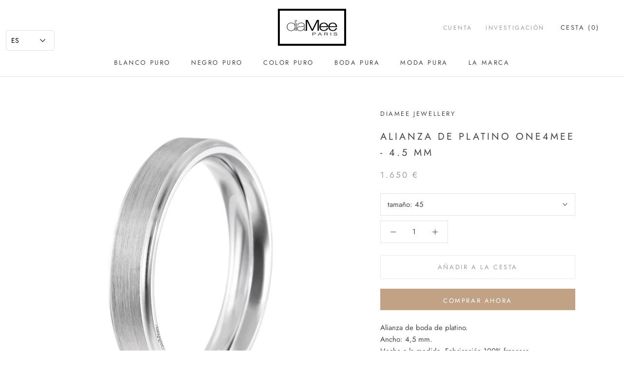

--- FILE ---
content_type: text/html; charset=utf-8
request_url: https://staging.diamee.com/es/products/alliance-platine-one4mee-4-5-mm
body_size: 28943
content:
<!doctype html>

<html class="no-js" lang="es">
  <head><!-- hnk portfolio proof -->
    
    
    <!-- Global site tag (gtag.js) - Google Ads: 727217664 -->
<script async src="https://www.googletagmanager.com/gtag/js?id=AW-727217664"></script>
<script>
  window.dataLayer = window.dataLayer || [];
  function gtag(){dataLayer.push(arguments);}
  gtag('js', new Date());

  gtag('config', 'AW-727217664');
</script>
    
    
    
    <meta charset="utf-8"> 
    <meta http-equiv="X-UA-Compatible" content="IE=edge,chrome=1">
    <meta name="viewport" content="width=device-width, initial-scale=1.0, height=device-height, minimum-scale=1.0, user-scalable=0">
    <meta name="theme-color" content="">

    <title>
      Diamee - Alliance Platine One4Mee &ndash; Diamee Joaillerie
    </title><meta name="description" content="Alliance platine homme ou femme, largeur 4.5 mm. Fabrication française."><link rel="canonical" href="https://staging.diamee.com/es/products/alliance-platine-one4mee-4-5-mm"><link rel="shortcut icon" href="//staging.diamee.com/cdn/shop/files/favicon_32x32.png?v=1613516805" type="image/png"><meta property="og:type" content="product">
  <meta property="og:title" content="Alianza de platino One4Mee - 4.5 mm"><meta property="og:image" content="http://staging.diamee.com/cdn/shop/products/O4M_Or_3.5mm_Alliance_OrB_84735d40-b4bb-4a85-b230-b18b58984db2_grande.jpg?v=1556884486">
    <meta property="og:image:secure_url" content="https://staging.diamee.com/cdn/shop/products/O4M_Or_3.5mm_Alliance_OrB_84735d40-b4bb-4a85-b230-b18b58984db2_grande.jpg?v=1556884486"><meta property="product:price:amount" content="1.650,00">
  <meta property="product:price:currency" content="EUR"><meta property="og:description" content="Alliance platine homme ou femme, largeur 4.5 mm. Fabrication française."><meta property="og:url" content="https://staging.diamee.com/es/products/alliance-platine-one4mee-4-5-mm">
<meta property="og:site_name" content="Diamee Joaillerie"><meta name="twitter:card" content="summary"><meta name="twitter:title" content="Alianza de platino One4Mee - 4.5 mm">
  <meta name="twitter:description" content="Alianza de boda de platino.Ancho: 4,5 mm.Hecho a la medida. Fabricación 100% francesa.Envío en 3 a 4 semanas en una bonita caja con su certificado de autenticidad.">
  <meta name="twitter:image" content="https://staging.diamee.com/cdn/shop/products/O4M_Or_3.5mm_Alliance_OrB_84735d40-b4bb-4a85-b230-b18b58984db2_600x600_crop_center.jpg?v=1556884486">

    <script>window.performance && window.performance.mark && window.performance.mark('shopify.content_for_header.start');</script><meta name="google-site-verification" content="Xm78ZtmnxMu6DUVh5mVK5fWwTmVzjFG1Z4pAAwVEpj4">
<meta name="google-site-verification" content="b30ewz7edbPVGVkoABBKB-yxGCDpmjfHUzOxEvMfQNs">
<meta id="shopify-digital-wallet" name="shopify-digital-wallet" content="/5359075362/digital_wallets/dialog">
<meta name="shopify-checkout-api-token" content="42ce3736bdccd47886b54a2d1089c78e">
<meta id="in-context-paypal-metadata" data-shop-id="5359075362" data-venmo-supported="false" data-environment="production" data-locale="es_ES" data-paypal-v4="true" data-currency="EUR">
<link rel="alternate" hreflang="x-default" href="https://www.diamee.com/products/alliance-platine-one4mee-4-5-mm">
<link rel="alternate" hreflang="fr" href="https://www.diamee.com/products/alliance-platine-one4mee-4-5-mm">
<link rel="alternate" hreflang="en" href="https://www.diamee.com/en/products/alliance-platine-one4mee-4-5-mm">
<link rel="alternate" hreflang="es" href="https://www.diamee.com/es/products/alliance-platine-one4mee-4-5-mm">
<link rel="alternate" type="application/json+oembed" href="https://staging.diamee.com/es/products/alliance-platine-one4mee-4-5-mm.oembed">
<script async="async" src="/checkouts/internal/preloads.js?locale=es-FR"></script>
<script id="shopify-features" type="application/json">{"accessToken":"42ce3736bdccd47886b54a2d1089c78e","betas":["rich-media-storefront-analytics"],"domain":"staging.diamee.com","predictiveSearch":true,"shopId":5359075362,"locale":"es"}</script>
<script>var Shopify = Shopify || {};
Shopify.shop = "diamee-jewellery.myshopify.com";
Shopify.locale = "es";
Shopify.currency = {"active":"EUR","rate":"1.0"};
Shopify.country = "FR";
Shopify.theme = {"name":"Prestige","id":39335723042,"schema_name":"Prestige","schema_version":"3.3.7","theme_store_id":855,"role":"main"};
Shopify.theme.handle = "null";
Shopify.theme.style = {"id":null,"handle":null};
Shopify.cdnHost = "staging.diamee.com/cdn";
Shopify.routes = Shopify.routes || {};
Shopify.routes.root = "/es/";</script>
<script type="module">!function(o){(o.Shopify=o.Shopify||{}).modules=!0}(window);</script>
<script>!function(o){function n(){var o=[];function n(){o.push(Array.prototype.slice.apply(arguments))}return n.q=o,n}var t=o.Shopify=o.Shopify||{};t.loadFeatures=n(),t.autoloadFeatures=n()}(window);</script>
<script id="shop-js-analytics" type="application/json">{"pageType":"product"}</script>
<script defer="defer" async type="module" src="//staging.diamee.com/cdn/shopifycloud/shop-js/modules/v2/client.init-shop-cart-sync_-aut3ZVe.es.esm.js"></script>
<script defer="defer" async type="module" src="//staging.diamee.com/cdn/shopifycloud/shop-js/modules/v2/chunk.common_jR-HGkUL.esm.js"></script>
<script type="module">
  await import("//staging.diamee.com/cdn/shopifycloud/shop-js/modules/v2/client.init-shop-cart-sync_-aut3ZVe.es.esm.js");
await import("//staging.diamee.com/cdn/shopifycloud/shop-js/modules/v2/chunk.common_jR-HGkUL.esm.js");

  window.Shopify.SignInWithShop?.initShopCartSync?.({"fedCMEnabled":true,"windoidEnabled":true});

</script>
<script>(function() {
  var isLoaded = false;
  function asyncLoad() {
    if (isLoaded) return;
    isLoaded = true;
    var urls = ["https:\/\/d23dclunsivw3h.cloudfront.net\/redirect-app.js?shop=diamee-jewellery.myshopify.com"];
    for (var i = 0; i < urls.length; i++) {
      var s = document.createElement('script');
      s.type = 'text/javascript';
      s.async = true;
      s.src = urls[i];
      var x = document.getElementsByTagName('script')[0];
      x.parentNode.insertBefore(s, x);
    }
  };
  if(window.attachEvent) {
    window.attachEvent('onload', asyncLoad);
  } else {
    window.addEventListener('load', asyncLoad, false);
  }
})();</script>
<script id="__st">var __st={"a":5359075362,"offset":3600,"reqid":"93a4e49d-bec5-4a76-9186-8a3732d745c8-1769026774","pageurl":"staging.diamee.com\/es\/products\/alliance-platine-one4mee-4-5-mm","u":"db29d0632af5","p":"product","rtyp":"product","rid":1862603636770};</script>
<script>window.ShopifyPaypalV4VisibilityTracking = true;</script>
<script id="captcha-bootstrap">!function(){'use strict';const t='contact',e='account',n='new_comment',o=[[t,t],['blogs',n],['comments',n],[t,'customer']],c=[[e,'customer_login'],[e,'guest_login'],[e,'recover_customer_password'],[e,'create_customer']],r=t=>t.map((([t,e])=>`form[action*='/${t}']:not([data-nocaptcha='true']) input[name='form_type'][value='${e}']`)).join(','),a=t=>()=>t?[...document.querySelectorAll(t)].map((t=>t.form)):[];function s(){const t=[...o],e=r(t);return a(e)}const i='password',u='form_key',d=['recaptcha-v3-token','g-recaptcha-response','h-captcha-response',i],f=()=>{try{return window.sessionStorage}catch{return}},m='__shopify_v',_=t=>t.elements[u];function p(t,e,n=!1){try{const o=window.sessionStorage,c=JSON.parse(o.getItem(e)),{data:r}=function(t){const{data:e,action:n}=t;return t[m]||n?{data:e,action:n}:{data:t,action:n}}(c);for(const[e,n]of Object.entries(r))t.elements[e]&&(t.elements[e].value=n);n&&o.removeItem(e)}catch(o){console.error('form repopulation failed',{error:o})}}const l='form_type',E='cptcha';function T(t){t.dataset[E]=!0}const w=window,h=w.document,L='Shopify',v='ce_forms',y='captcha';let A=!1;((t,e)=>{const n=(g='f06e6c50-85a8-45c8-87d0-21a2b65856fe',I='https://cdn.shopify.com/shopifycloud/storefront-forms-hcaptcha/ce_storefront_forms_captcha_hcaptcha.v1.5.2.iife.js',D={infoText:'Protegido por hCaptcha',privacyText:'Privacidad',termsText:'Términos'},(t,e,n)=>{const o=w[L][v],c=o.bindForm;if(c)return c(t,g,e,D).then(n);var r;o.q.push([[t,g,e,D],n]),r=I,A||(h.body.append(Object.assign(h.createElement('script'),{id:'captcha-provider',async:!0,src:r})),A=!0)});var g,I,D;w[L]=w[L]||{},w[L][v]=w[L][v]||{},w[L][v].q=[],w[L][y]=w[L][y]||{},w[L][y].protect=function(t,e){n(t,void 0,e),T(t)},Object.freeze(w[L][y]),function(t,e,n,w,h,L){const[v,y,A,g]=function(t,e,n){const i=e?o:[],u=t?c:[],d=[...i,...u],f=r(d),m=r(i),_=r(d.filter((([t,e])=>n.includes(e))));return[a(f),a(m),a(_),s()]}(w,h,L),I=t=>{const e=t.target;return e instanceof HTMLFormElement?e:e&&e.form},D=t=>v().includes(t);t.addEventListener('submit',(t=>{const e=I(t);if(!e)return;const n=D(e)&&!e.dataset.hcaptchaBound&&!e.dataset.recaptchaBound,o=_(e),c=g().includes(e)&&(!o||!o.value);(n||c)&&t.preventDefault(),c&&!n&&(function(t){try{if(!f())return;!function(t){const e=f();if(!e)return;const n=_(t);if(!n)return;const o=n.value;o&&e.removeItem(o)}(t);const e=Array.from(Array(32),(()=>Math.random().toString(36)[2])).join('');!function(t,e){_(t)||t.append(Object.assign(document.createElement('input'),{type:'hidden',name:u})),t.elements[u].value=e}(t,e),function(t,e){const n=f();if(!n)return;const o=[...t.querySelectorAll(`input[type='${i}']`)].map((({name:t})=>t)),c=[...d,...o],r={};for(const[a,s]of new FormData(t).entries())c.includes(a)||(r[a]=s);n.setItem(e,JSON.stringify({[m]:1,action:t.action,data:r}))}(t,e)}catch(e){console.error('failed to persist form',e)}}(e),e.submit())}));const S=(t,e)=>{t&&!t.dataset[E]&&(n(t,e.some((e=>e===t))),T(t))};for(const o of['focusin','change'])t.addEventListener(o,(t=>{const e=I(t);D(e)&&S(e,y())}));const B=e.get('form_key'),M=e.get(l),P=B&&M;t.addEventListener('DOMContentLoaded',(()=>{const t=y();if(P)for(const e of t)e.elements[l].value===M&&p(e,B);[...new Set([...A(),...v().filter((t=>'true'===t.dataset.shopifyCaptcha))])].forEach((e=>S(e,t)))}))}(h,new URLSearchParams(w.location.search),n,t,e,['guest_login'])})(!0,!0)}();</script>
<script integrity="sha256-4kQ18oKyAcykRKYeNunJcIwy7WH5gtpwJnB7kiuLZ1E=" data-source-attribution="shopify.loadfeatures" defer="defer" src="//staging.diamee.com/cdn/shopifycloud/storefront/assets/storefront/load_feature-a0a9edcb.js" crossorigin="anonymous"></script>
<script data-source-attribution="shopify.dynamic_checkout.dynamic.init">var Shopify=Shopify||{};Shopify.PaymentButton=Shopify.PaymentButton||{isStorefrontPortableWallets:!0,init:function(){window.Shopify.PaymentButton.init=function(){};var t=document.createElement("script");t.src="https://staging.diamee.com/cdn/shopifycloud/portable-wallets/latest/portable-wallets.es.js",t.type="module",document.head.appendChild(t)}};
</script>
<script data-source-attribution="shopify.dynamic_checkout.buyer_consent">
  function portableWalletsHideBuyerConsent(e){var t=document.getElementById("shopify-buyer-consent"),n=document.getElementById("shopify-subscription-policy-button");t&&n&&(t.classList.add("hidden"),t.setAttribute("aria-hidden","true"),n.removeEventListener("click",e))}function portableWalletsShowBuyerConsent(e){var t=document.getElementById("shopify-buyer-consent"),n=document.getElementById("shopify-subscription-policy-button");t&&n&&(t.classList.remove("hidden"),t.removeAttribute("aria-hidden"),n.addEventListener("click",e))}window.Shopify?.PaymentButton&&(window.Shopify.PaymentButton.hideBuyerConsent=portableWalletsHideBuyerConsent,window.Shopify.PaymentButton.showBuyerConsent=portableWalletsShowBuyerConsent);
</script>
<script>
  function portableWalletsCleanup(e){e&&e.src&&console.error("Failed to load portable wallets script "+e.src);var t=document.querySelectorAll("shopify-accelerated-checkout .shopify-payment-button__skeleton, shopify-accelerated-checkout-cart .wallet-cart-button__skeleton"),e=document.getElementById("shopify-buyer-consent");for(let e=0;e<t.length;e++)t[e].remove();e&&e.remove()}function portableWalletsNotLoadedAsModule(e){e instanceof ErrorEvent&&"string"==typeof e.message&&e.message.includes("import.meta")&&"string"==typeof e.filename&&e.filename.includes("portable-wallets")&&(window.removeEventListener("error",portableWalletsNotLoadedAsModule),window.Shopify.PaymentButton.failedToLoad=e,"loading"===document.readyState?document.addEventListener("DOMContentLoaded",window.Shopify.PaymentButton.init):window.Shopify.PaymentButton.init())}window.addEventListener("error",portableWalletsNotLoadedAsModule);
</script>

<script type="module" src="https://staging.diamee.com/cdn/shopifycloud/portable-wallets/latest/portable-wallets.es.js" onError="portableWalletsCleanup(this)" crossorigin="anonymous"></script>
<script nomodule>
  document.addEventListener("DOMContentLoaded", portableWalletsCleanup);
</script>

<link id="shopify-accelerated-checkout-styles" rel="stylesheet" media="screen" href="https://staging.diamee.com/cdn/shopifycloud/portable-wallets/latest/accelerated-checkout-backwards-compat.css" crossorigin="anonymous">
<style id="shopify-accelerated-checkout-cart">
        #shopify-buyer-consent {
  margin-top: 1em;
  display: inline-block;
  width: 100%;
}

#shopify-buyer-consent.hidden {
  display: none;
}

#shopify-subscription-policy-button {
  background: none;
  border: none;
  padding: 0;
  text-decoration: underline;
  font-size: inherit;
  cursor: pointer;
}

#shopify-subscription-policy-button::before {
  box-shadow: none;
}

      </style>

<script>window.performance && window.performance.mark && window.performance.mark('shopify.content_for_header.end');</script>

    <link rel="stylesheet" href="//staging.diamee.com/cdn/shop/t/2/assets/theme.scss.css?v=113484505539647852931759252215">

    <script>
      // This allows to expose several variables to the global scope, to be used in scripts
      window.theme = {
        template: "product",
        shopCurrency: "EUR",
        moneyFormat: "{{amount_with_comma_separator}} €",
        moneyWithCurrencyFormat: "{{amount_with_comma_separator}} €",
        currencyConversionEnabled: false,
        currencyConversionMoneyFormat: "money_format",
        currencyConversionRoundAmounts: true,
        productImageSize: "natural",
        searchMode: "product,article",
        showPageTransition: true,
        showElementStaggering: false,
        showImageZooming: true,
        enableExperimentalResizeObserver: false
      };

      window.languages = {
        cartAddNote: "Agrega una nota",
        cartEditNote: "Editar nota",
        productImageLoadingError: "No se pudo cargar la imagen. Intente volver a cargar la página.",
        productFormAddToCart: "Añadir a la cesta",
        productFormUnavailable: "Indisponible",
        productFormSoldOut: "Rotura",
        shippingEstimatorOneResult: "1 opción disponible:",
        shippingEstimatorMoreResults: "{{count}} opciones disponibles:",
        shippingEstimatorNoResults: "No enviamos a esta dirección."
      };

      window.lazySizesConfig = {
        loadHidden: false,
        hFac: 0.5,
        expFactor: 2,
        ricTimeout: 150,
        lazyClass: 'Image--lazyLoad',
        loadingClass: 'Image--lazyLoading',
        loadedClass: 'Image--lazyLoaded'
      };

      document.documentElement.className = document.documentElement.className.replace('no-js', 'js');
      document.documentElement.style.setProperty('--window-height', window.innerHeight + 'px');

      // We do a quick detection of some features (we could use Modernizr but for so little...)
      (function() {
        document.documentElement.className += ((window.CSS && window.CSS.supports('(position: sticky) or (position: -webkit-sticky)')) ? ' supports-sticky' : ' no-supports-sticky');
        document.documentElement.className += (window.matchMedia('(-moz-touch-enabled: 1), (hover: none)')).matches ? ' no-supports-hover' : ' supports-hover';
      }());

      // This code is done to force reload the page when the back button is hit (which allows to fix stale data on cart, for instance)
      if (performance.navigation.type === 2) {
        location.reload(true);
      }
    </script>

    <script src="//staging.diamee.com/cdn/shop/t/2/assets/lazysizes.min.js?v=174358363404432586981553699482" async></script>

    
<script src="https://polyfill-fastly.net/v3/polyfill.min.js?unknown=polyfill&features=fetch,Element.prototype.closest,Element.prototype.remove,Element.prototype.classList,Array.prototype.includes,Array.prototype.fill,Object.assign,CustomEvent,IntersectionObserver,IntersectionObserverEntry" defer></script>
    <script src="//staging.diamee.com/cdn/shop/t/2/assets/libs.min.js?v=88466822118989791001553699483" defer></script>
    <script src="//staging.diamee.com/cdn/shop/t/2/assets/theme.min.js?v=96731946595872669831553699483" defer></script>
    <script src="//staging.diamee.com/cdn/shop/t/2/assets/custom.js?v=8814717088703906631553699482" defer></script>

    
  <script type="application/ld+json">
  {
    "@context": "http://schema.org",
    "@type": "Product",
    "offers": {
      "@type": "Offer",
      "availability":"https://schema.org/InStock",
      "price": "1.650,00",
      "priceCurrency": "EUR",
      "url": "https://www.diamee.com/es/products/alliance-platine-one4mee-4-5-mm"
    },
    "brand": "Diamee Jewellery",
    "name": "Alianza de platino One4Mee - 4.5 mm",
    "description": "Alianza de boda de platino.Ancho: 4,5 mm.Hecho a la medida. Fabricación 100% francesa.Envío en 3 a 4 semanas en una bonita caja con su certificado de autenticidad.",
    "category": "Bagues",
    "url": "https://www.diamee.com/es/products/alliance-platine-one4mee-4-5-mm",
    "image": {
      "@type": "ImageObject",
      "url": "https://staging.diamee.com/cdn/shop/products/O4M_Or_3.5mm_Alliance_OrB_84735d40-b4bb-4a85-b230-b18b58984db2_1024x1024.jpg?v=1556884486",
      "image": "https://staging.diamee.com/cdn/shop/products/O4M_Or_3.5mm_Alliance_OrB_84735d40-b4bb-4a85-b230-b18b58984db2_1024x1024.jpg?v=1556884486",
      "name": "Alianza de platino One4Mee - 4.5 mm",
      "width": 1024,
      "height": 1024
    }
  }
  </script>

  
    
		
        
          <div class="productCol_fb" style="display:none;">
            	
                
            	  
            		<p data-pixelId="1999304457033128">all</p>
            	  
                  
                      
                        
                  

            	
                
            	  
                  
                      
                        
                  

            	
                
            	  
                  
                      
                        
                  

            	
                
            	  
                  
                      
                        
                  
</div>
        
	
	<div class="shopCurrency" style="display:none;">EUR</div>

<script src="https://multifbpixels.website/pull/diamee-jewellery.myshopify.com/hook.js" defer="defer"></script><!-- BEGIN INSERT CODE HEADER -->
<meta name="google-site-verification" content="-Q_f5z2oIozKiibwYqq0Wc57Xe7D5jvPwofvz8nyDjs" />
<!-- END INSERT CODE HEADER -->
<script src="https://cdn.shopify.com/extensions/019ac357-9c99-7419-b30b-37f8db9e37f2/etranslate-243/assets/floating-selector.js" type="text/javascript" defer="defer"></script>
<link href="https://monorail-edge.shopifysvc.com" rel="dns-prefetch">
<script>(function(){if ("sendBeacon" in navigator && "performance" in window) {try {var session_token_from_headers = performance.getEntriesByType('navigation')[0].serverTiming.find(x => x.name == '_s').description;} catch {var session_token_from_headers = undefined;}var session_cookie_matches = document.cookie.match(/_shopify_s=([^;]*)/);var session_token_from_cookie = session_cookie_matches && session_cookie_matches.length === 2 ? session_cookie_matches[1] : "";var session_token = session_token_from_headers || session_token_from_cookie || "";function handle_abandonment_event(e) {var entries = performance.getEntries().filter(function(entry) {return /monorail-edge.shopifysvc.com/.test(entry.name);});if (!window.abandonment_tracked && entries.length === 0) {window.abandonment_tracked = true;var currentMs = Date.now();var navigation_start = performance.timing.navigationStart;var payload = {shop_id: 5359075362,url: window.location.href,navigation_start,duration: currentMs - navigation_start,session_token,page_type: "product"};window.navigator.sendBeacon("https://monorail-edge.shopifysvc.com/v1/produce", JSON.stringify({schema_id: "online_store_buyer_site_abandonment/1.1",payload: payload,metadata: {event_created_at_ms: currentMs,event_sent_at_ms: currentMs}}));}}window.addEventListener('pagehide', handle_abandonment_event);}}());</script>
<script id="web-pixels-manager-setup">(function e(e,d,r,n,o){if(void 0===o&&(o={}),!Boolean(null===(a=null===(i=window.Shopify)||void 0===i?void 0:i.analytics)||void 0===a?void 0:a.replayQueue)){var i,a;window.Shopify=window.Shopify||{};var t=window.Shopify;t.analytics=t.analytics||{};var s=t.analytics;s.replayQueue=[],s.publish=function(e,d,r){return s.replayQueue.push([e,d,r]),!0};try{self.performance.mark("wpm:start")}catch(e){}var l=function(){var e={modern:/Edge?\/(1{2}[4-9]|1[2-9]\d|[2-9]\d{2}|\d{4,})\.\d+(\.\d+|)|Firefox\/(1{2}[4-9]|1[2-9]\d|[2-9]\d{2}|\d{4,})\.\d+(\.\d+|)|Chrom(ium|e)\/(9{2}|\d{3,})\.\d+(\.\d+|)|(Maci|X1{2}).+ Version\/(15\.\d+|(1[6-9]|[2-9]\d|\d{3,})\.\d+)([,.]\d+|)( \(\w+\)|)( Mobile\/\w+|) Safari\/|Chrome.+OPR\/(9{2}|\d{3,})\.\d+\.\d+|(CPU[ +]OS|iPhone[ +]OS|CPU[ +]iPhone|CPU IPhone OS|CPU iPad OS)[ +]+(15[._]\d+|(1[6-9]|[2-9]\d|\d{3,})[._]\d+)([._]\d+|)|Android:?[ /-](13[3-9]|1[4-9]\d|[2-9]\d{2}|\d{4,})(\.\d+|)(\.\d+|)|Android.+Firefox\/(13[5-9]|1[4-9]\d|[2-9]\d{2}|\d{4,})\.\d+(\.\d+|)|Android.+Chrom(ium|e)\/(13[3-9]|1[4-9]\d|[2-9]\d{2}|\d{4,})\.\d+(\.\d+|)|SamsungBrowser\/([2-9]\d|\d{3,})\.\d+/,legacy:/Edge?\/(1[6-9]|[2-9]\d|\d{3,})\.\d+(\.\d+|)|Firefox\/(5[4-9]|[6-9]\d|\d{3,})\.\d+(\.\d+|)|Chrom(ium|e)\/(5[1-9]|[6-9]\d|\d{3,})\.\d+(\.\d+|)([\d.]+$|.*Safari\/(?![\d.]+ Edge\/[\d.]+$))|(Maci|X1{2}).+ Version\/(10\.\d+|(1[1-9]|[2-9]\d|\d{3,})\.\d+)([,.]\d+|)( \(\w+\)|)( Mobile\/\w+|) Safari\/|Chrome.+OPR\/(3[89]|[4-9]\d|\d{3,})\.\d+\.\d+|(CPU[ +]OS|iPhone[ +]OS|CPU[ +]iPhone|CPU IPhone OS|CPU iPad OS)[ +]+(10[._]\d+|(1[1-9]|[2-9]\d|\d{3,})[._]\d+)([._]\d+|)|Android:?[ /-](13[3-9]|1[4-9]\d|[2-9]\d{2}|\d{4,})(\.\d+|)(\.\d+|)|Mobile Safari.+OPR\/([89]\d|\d{3,})\.\d+\.\d+|Android.+Firefox\/(13[5-9]|1[4-9]\d|[2-9]\d{2}|\d{4,})\.\d+(\.\d+|)|Android.+Chrom(ium|e)\/(13[3-9]|1[4-9]\d|[2-9]\d{2}|\d{4,})\.\d+(\.\d+|)|Android.+(UC? ?Browser|UCWEB|U3)[ /]?(15\.([5-9]|\d{2,})|(1[6-9]|[2-9]\d|\d{3,})\.\d+)\.\d+|SamsungBrowser\/(5\.\d+|([6-9]|\d{2,})\.\d+)|Android.+MQ{2}Browser\/(14(\.(9|\d{2,})|)|(1[5-9]|[2-9]\d|\d{3,})(\.\d+|))(\.\d+|)|K[Aa][Ii]OS\/(3\.\d+|([4-9]|\d{2,})\.\d+)(\.\d+|)/},d=e.modern,r=e.legacy,n=navigator.userAgent;return n.match(d)?"modern":n.match(r)?"legacy":"unknown"}(),u="modern"===l?"modern":"legacy",c=(null!=n?n:{modern:"",legacy:""})[u],f=function(e){return[e.baseUrl,"/wpm","/b",e.hashVersion,"modern"===e.buildTarget?"m":"l",".js"].join("")}({baseUrl:d,hashVersion:r,buildTarget:u}),m=function(e){var d=e.version,r=e.bundleTarget,n=e.surface,o=e.pageUrl,i=e.monorailEndpoint;return{emit:function(e){var a=e.status,t=e.errorMsg,s=(new Date).getTime(),l=JSON.stringify({metadata:{event_sent_at_ms:s},events:[{schema_id:"web_pixels_manager_load/3.1",payload:{version:d,bundle_target:r,page_url:o,status:a,surface:n,error_msg:t},metadata:{event_created_at_ms:s}}]});if(!i)return console&&console.warn&&console.warn("[Web Pixels Manager] No Monorail endpoint provided, skipping logging."),!1;try{return self.navigator.sendBeacon.bind(self.navigator)(i,l)}catch(e){}var u=new XMLHttpRequest;try{return u.open("POST",i,!0),u.setRequestHeader("Content-Type","text/plain"),u.send(l),!0}catch(e){return console&&console.warn&&console.warn("[Web Pixels Manager] Got an unhandled error while logging to Monorail."),!1}}}}({version:r,bundleTarget:l,surface:e.surface,pageUrl:self.location.href,monorailEndpoint:e.monorailEndpoint});try{o.browserTarget=l,function(e){var d=e.src,r=e.async,n=void 0===r||r,o=e.onload,i=e.onerror,a=e.sri,t=e.scriptDataAttributes,s=void 0===t?{}:t,l=document.createElement("script"),u=document.querySelector("head"),c=document.querySelector("body");if(l.async=n,l.src=d,a&&(l.integrity=a,l.crossOrigin="anonymous"),s)for(var f in s)if(Object.prototype.hasOwnProperty.call(s,f))try{l.dataset[f]=s[f]}catch(e){}if(o&&l.addEventListener("load",o),i&&l.addEventListener("error",i),u)u.appendChild(l);else{if(!c)throw new Error("Did not find a head or body element to append the script");c.appendChild(l)}}({src:f,async:!0,onload:function(){if(!function(){var e,d;return Boolean(null===(d=null===(e=window.Shopify)||void 0===e?void 0:e.analytics)||void 0===d?void 0:d.initialized)}()){var d=window.webPixelsManager.init(e)||void 0;if(d){var r=window.Shopify.analytics;r.replayQueue.forEach((function(e){var r=e[0],n=e[1],o=e[2];d.publishCustomEvent(r,n,o)})),r.replayQueue=[],r.publish=d.publishCustomEvent,r.visitor=d.visitor,r.initialized=!0}}},onerror:function(){return m.emit({status:"failed",errorMsg:"".concat(f," has failed to load")})},sri:function(e){var d=/^sha384-[A-Za-z0-9+/=]+$/;return"string"==typeof e&&d.test(e)}(c)?c:"",scriptDataAttributes:o}),m.emit({status:"loading"})}catch(e){m.emit({status:"failed",errorMsg:(null==e?void 0:e.message)||"Unknown error"})}}})({shopId: 5359075362,storefrontBaseUrl: "https://www.diamee.com",extensionsBaseUrl: "https://extensions.shopifycdn.com/cdn/shopifycloud/web-pixels-manager",monorailEndpoint: "https://monorail-edge.shopifysvc.com/unstable/produce_batch",surface: "storefront-renderer",enabledBetaFlags: ["2dca8a86"],webPixelsConfigList: [{"id":"952926551","configuration":"{\"config\":\"{\\\"pixel_id\\\":\\\"AW-727217664\\\",\\\"target_country\\\":\\\"FR\\\",\\\"gtag_events\\\":[{\\\"type\\\":\\\"search\\\",\\\"action_label\\\":\\\"AW-727217664\\\/VbG8COSYo6UBEIDs4doC\\\"},{\\\"type\\\":\\\"begin_checkout\\\",\\\"action_label\\\":\\\"AW-727217664\\\/USHuCOGYo6UBEIDs4doC\\\"},{\\\"type\\\":\\\"view_item\\\",\\\"action_label\\\":[\\\"AW-727217664\\\/m-JdCNuYo6UBEIDs4doC\\\",\\\"MC-E8E3T6P3DF\\\"]},{\\\"type\\\":\\\"purchase\\\",\\\"action_label\\\":[\\\"AW-727217664\\\/I5kNCNiYo6UBEIDs4doC\\\",\\\"MC-E8E3T6P3DF\\\"]},{\\\"type\\\":\\\"page_view\\\",\\\"action_label\\\":[\\\"AW-727217664\\\/2scNCN2Xo6UBEIDs4doC\\\",\\\"MC-E8E3T6P3DF\\\"]},{\\\"type\\\":\\\"add_payment_info\\\",\\\"action_label\\\":\\\"AW-727217664\\\/K8LbCOeYo6UBEIDs4doC\\\"},{\\\"type\\\":\\\"add_to_cart\\\",\\\"action_label\\\":\\\"AW-727217664\\\/8g3pCN6Yo6UBEIDs4doC\\\"}],\\\"enable_monitoring_mode\\\":false}\"}","eventPayloadVersion":"v1","runtimeContext":"OPEN","scriptVersion":"b2a88bafab3e21179ed38636efcd8a93","type":"APP","apiClientId":1780363,"privacyPurposes":[],"dataSharingAdjustments":{"protectedCustomerApprovalScopes":["read_customer_address","read_customer_email","read_customer_name","read_customer_personal_data","read_customer_phone"]}},{"id":"296714583","configuration":"{\"pixel_id\":\"2364204360264752\",\"pixel_type\":\"facebook_pixel\",\"metaapp_system_user_token\":\"-\"}","eventPayloadVersion":"v1","runtimeContext":"OPEN","scriptVersion":"ca16bc87fe92b6042fbaa3acc2fbdaa6","type":"APP","apiClientId":2329312,"privacyPurposes":["ANALYTICS","MARKETING","SALE_OF_DATA"],"dataSharingAdjustments":{"protectedCustomerApprovalScopes":["read_customer_address","read_customer_email","read_customer_name","read_customer_personal_data","read_customer_phone"]}},{"id":"173408599","eventPayloadVersion":"v1","runtimeContext":"LAX","scriptVersion":"1","type":"CUSTOM","privacyPurposes":["ANALYTICS"],"name":"Google Analytics tag (migrated)"},{"id":"shopify-app-pixel","configuration":"{}","eventPayloadVersion":"v1","runtimeContext":"STRICT","scriptVersion":"0450","apiClientId":"shopify-pixel","type":"APP","privacyPurposes":["ANALYTICS","MARKETING"]},{"id":"shopify-custom-pixel","eventPayloadVersion":"v1","runtimeContext":"LAX","scriptVersion":"0450","apiClientId":"shopify-pixel","type":"CUSTOM","privacyPurposes":["ANALYTICS","MARKETING"]}],isMerchantRequest: false,initData: {"shop":{"name":"Diamee Joaillerie","paymentSettings":{"currencyCode":"EUR"},"myshopifyDomain":"diamee-jewellery.myshopify.com","countryCode":"FR","storefrontUrl":"https:\/\/staging.diamee.com\/es"},"customer":null,"cart":null,"checkout":null,"productVariants":[{"price":{"amount":1650.0,"currencyCode":"EUR"},"product":{"title":"Alianza de platino One4Mee - 4.5 mm","vendor":"Diamee Jewellery","id":"1862603636770","untranslatedTitle":"Alianza de platino One4Mee - 4.5 mm","url":"\/es\/products\/alliance-platine-one4mee-4-5-mm","type":"Bagues"},"id":"16667282636834","image":{"src":"\/\/staging.diamee.com\/cdn\/shop\/products\/O4M_Or_3.5mm_Alliance_OrB_84735d40-b4bb-4a85-b230-b18b58984db2.jpg?v=1556884486"},"sku":"","title":"45","untranslatedTitle":"45"},{"price":{"amount":1650.0,"currencyCode":"EUR"},"product":{"title":"Alianza de platino One4Mee - 4.5 mm","vendor":"Diamee Jewellery","id":"1862603636770","untranslatedTitle":"Alianza de platino One4Mee - 4.5 mm","url":"\/es\/products\/alliance-platine-one4mee-4-5-mm","type":"Bagues"},"id":"16667288567842","image":{"src":"\/\/staging.diamee.com\/cdn\/shop\/products\/O4M_Or_3.5mm_Alliance_OrB_84735d40-b4bb-4a85-b230-b18b58984db2.jpg?v=1556884486"},"sku":"","title":"46","untranslatedTitle":"46"},{"price":{"amount":1650.0,"currencyCode":"EUR"},"product":{"title":"Alianza de platino One4Mee - 4.5 mm","vendor":"Diamee Jewellery","id":"1862603636770","untranslatedTitle":"Alianza de platino One4Mee - 4.5 mm","url":"\/es\/products\/alliance-platine-one4mee-4-5-mm","type":"Bagues"},"id":"16667288600610","image":{"src":"\/\/staging.diamee.com\/cdn\/shop\/products\/O4M_Or_3.5mm_Alliance_OrB_84735d40-b4bb-4a85-b230-b18b58984db2.jpg?v=1556884486"},"sku":"","title":"47","untranslatedTitle":"47"},{"price":{"amount":1650.0,"currencyCode":"EUR"},"product":{"title":"Alianza de platino One4Mee - 4.5 mm","vendor":"Diamee Jewellery","id":"1862603636770","untranslatedTitle":"Alianza de platino One4Mee - 4.5 mm","url":"\/es\/products\/alliance-platine-one4mee-4-5-mm","type":"Bagues"},"id":"16667288633378","image":{"src":"\/\/staging.diamee.com\/cdn\/shop\/products\/O4M_Or_3.5mm_Alliance_OrB_84735d40-b4bb-4a85-b230-b18b58984db2.jpg?v=1556884486"},"sku":"","title":"48","untranslatedTitle":"48"},{"price":{"amount":1650.0,"currencyCode":"EUR"},"product":{"title":"Alianza de platino One4Mee - 4.5 mm","vendor":"Diamee Jewellery","id":"1862603636770","untranslatedTitle":"Alianza de platino One4Mee - 4.5 mm","url":"\/es\/products\/alliance-platine-one4mee-4-5-mm","type":"Bagues"},"id":"16667288666146","image":{"src":"\/\/staging.diamee.com\/cdn\/shop\/products\/O4M_Or_3.5mm_Alliance_OrB_84735d40-b4bb-4a85-b230-b18b58984db2.jpg?v=1556884486"},"sku":"","title":"49","untranslatedTitle":"49"},{"price":{"amount":1650.0,"currencyCode":"EUR"},"product":{"title":"Alianza de platino One4Mee - 4.5 mm","vendor":"Diamee Jewellery","id":"1862603636770","untranslatedTitle":"Alianza de platino One4Mee - 4.5 mm","url":"\/es\/products\/alliance-platine-one4mee-4-5-mm","type":"Bagues"},"id":"16667288698914","image":{"src":"\/\/staging.diamee.com\/cdn\/shop\/products\/O4M_Or_3.5mm_Alliance_OrB_84735d40-b4bb-4a85-b230-b18b58984db2.jpg?v=1556884486"},"sku":"","title":"50","untranslatedTitle":"50"},{"price":{"amount":1650.0,"currencyCode":"EUR"},"product":{"title":"Alianza de platino One4Mee - 4.5 mm","vendor":"Diamee Jewellery","id":"1862603636770","untranslatedTitle":"Alianza de platino One4Mee - 4.5 mm","url":"\/es\/products\/alliance-platine-one4mee-4-5-mm","type":"Bagues"},"id":"16667288731682","image":{"src":"\/\/staging.diamee.com\/cdn\/shop\/products\/O4M_Or_3.5mm_Alliance_OrB_84735d40-b4bb-4a85-b230-b18b58984db2.jpg?v=1556884486"},"sku":"","title":"51","untranslatedTitle":"51"},{"price":{"amount":1650.0,"currencyCode":"EUR"},"product":{"title":"Alianza de platino One4Mee - 4.5 mm","vendor":"Diamee Jewellery","id":"1862603636770","untranslatedTitle":"Alianza de platino One4Mee - 4.5 mm","url":"\/es\/products\/alliance-platine-one4mee-4-5-mm","type":"Bagues"},"id":"16667288764450","image":{"src":"\/\/staging.diamee.com\/cdn\/shop\/products\/O4M_Or_3.5mm_Alliance_OrB_84735d40-b4bb-4a85-b230-b18b58984db2.jpg?v=1556884486"},"sku":"","title":"52","untranslatedTitle":"52"},{"price":{"amount":1650.0,"currencyCode":"EUR"},"product":{"title":"Alianza de platino One4Mee - 4.5 mm","vendor":"Diamee Jewellery","id":"1862603636770","untranslatedTitle":"Alianza de platino One4Mee - 4.5 mm","url":"\/es\/products\/alliance-platine-one4mee-4-5-mm","type":"Bagues"},"id":"16667288797218","image":{"src":"\/\/staging.diamee.com\/cdn\/shop\/products\/O4M_Or_3.5mm_Alliance_OrB_84735d40-b4bb-4a85-b230-b18b58984db2.jpg?v=1556884486"},"sku":"","title":"53","untranslatedTitle":"53"},{"price":{"amount":1650.0,"currencyCode":"EUR"},"product":{"title":"Alianza de platino One4Mee - 4.5 mm","vendor":"Diamee Jewellery","id":"1862603636770","untranslatedTitle":"Alianza de platino One4Mee - 4.5 mm","url":"\/es\/products\/alliance-platine-one4mee-4-5-mm","type":"Bagues"},"id":"16667288829986","image":{"src":"\/\/staging.diamee.com\/cdn\/shop\/products\/O4M_Or_3.5mm_Alliance_OrB_84735d40-b4bb-4a85-b230-b18b58984db2.jpg?v=1556884486"},"sku":"","title":"54","untranslatedTitle":"54"},{"price":{"amount":1650.0,"currencyCode":"EUR"},"product":{"title":"Alianza de platino One4Mee - 4.5 mm","vendor":"Diamee Jewellery","id":"1862603636770","untranslatedTitle":"Alianza de platino One4Mee - 4.5 mm","url":"\/es\/products\/alliance-platine-one4mee-4-5-mm","type":"Bagues"},"id":"16667288862754","image":{"src":"\/\/staging.diamee.com\/cdn\/shop\/products\/O4M_Or_3.5mm_Alliance_OrB_84735d40-b4bb-4a85-b230-b18b58984db2.jpg?v=1556884486"},"sku":"","title":"55","untranslatedTitle":"55"},{"price":{"amount":1850.0,"currencyCode":"EUR"},"product":{"title":"Alianza de platino One4Mee - 4.5 mm","vendor":"Diamee Jewellery","id":"1862603636770","untranslatedTitle":"Alianza de platino One4Mee - 4.5 mm","url":"\/es\/products\/alliance-platine-one4mee-4-5-mm","type":"Bagues"},"id":"16667288895522","image":{"src":"\/\/staging.diamee.com\/cdn\/shop\/products\/O4M_Or_3.5mm_Alliance_OrB_84735d40-b4bb-4a85-b230-b18b58984db2.jpg?v=1556884486"},"sku":"","title":"56","untranslatedTitle":"56"},{"price":{"amount":1850.0,"currencyCode":"EUR"},"product":{"title":"Alianza de platino One4Mee - 4.5 mm","vendor":"Diamee Jewellery","id":"1862603636770","untranslatedTitle":"Alianza de platino One4Mee - 4.5 mm","url":"\/es\/products\/alliance-platine-one4mee-4-5-mm","type":"Bagues"},"id":"16667288928290","image":{"src":"\/\/staging.diamee.com\/cdn\/shop\/products\/O4M_Or_3.5mm_Alliance_OrB_84735d40-b4bb-4a85-b230-b18b58984db2.jpg?v=1556884486"},"sku":"","title":"57","untranslatedTitle":"57"},{"price":{"amount":1850.0,"currencyCode":"EUR"},"product":{"title":"Alianza de platino One4Mee - 4.5 mm","vendor":"Diamee Jewellery","id":"1862603636770","untranslatedTitle":"Alianza de platino One4Mee - 4.5 mm","url":"\/es\/products\/alliance-platine-one4mee-4-5-mm","type":"Bagues"},"id":"16667288961058","image":{"src":"\/\/staging.diamee.com\/cdn\/shop\/products\/O4M_Or_3.5mm_Alliance_OrB_84735d40-b4bb-4a85-b230-b18b58984db2.jpg?v=1556884486"},"sku":"","title":"58","untranslatedTitle":"58"},{"price":{"amount":1850.0,"currencyCode":"EUR"},"product":{"title":"Alianza de platino One4Mee - 4.5 mm","vendor":"Diamee Jewellery","id":"1862603636770","untranslatedTitle":"Alianza de platino One4Mee - 4.5 mm","url":"\/es\/products\/alliance-platine-one4mee-4-5-mm","type":"Bagues"},"id":"16667288993826","image":{"src":"\/\/staging.diamee.com\/cdn\/shop\/products\/O4M_Or_3.5mm_Alliance_OrB_84735d40-b4bb-4a85-b230-b18b58984db2.jpg?v=1556884486"},"sku":"","title":"59","untranslatedTitle":"59"},{"price":{"amount":1850.0,"currencyCode":"EUR"},"product":{"title":"Alianza de platino One4Mee - 4.5 mm","vendor":"Diamee Jewellery","id":"1862603636770","untranslatedTitle":"Alianza de platino One4Mee - 4.5 mm","url":"\/es\/products\/alliance-platine-one4mee-4-5-mm","type":"Bagues"},"id":"16667289026594","image":{"src":"\/\/staging.diamee.com\/cdn\/shop\/products\/O4M_Or_3.5mm_Alliance_OrB_84735d40-b4bb-4a85-b230-b18b58984db2.jpg?v=1556884486"},"sku":"","title":"60","untranslatedTitle":"60"},{"price":{"amount":1850.0,"currencyCode":"EUR"},"product":{"title":"Alianza de platino One4Mee - 4.5 mm","vendor":"Diamee Jewellery","id":"1862603636770","untranslatedTitle":"Alianza de platino One4Mee - 4.5 mm","url":"\/es\/products\/alliance-platine-one4mee-4-5-mm","type":"Bagues"},"id":"16667289059362","image":{"src":"\/\/staging.diamee.com\/cdn\/shop\/products\/O4M_Or_3.5mm_Alliance_OrB_84735d40-b4bb-4a85-b230-b18b58984db2.jpg?v=1556884486"},"sku":"","title":"61","untranslatedTitle":"61"},{"price":{"amount":1850.0,"currencyCode":"EUR"},"product":{"title":"Alianza de platino One4Mee - 4.5 mm","vendor":"Diamee Jewellery","id":"1862603636770","untranslatedTitle":"Alianza de platino One4Mee - 4.5 mm","url":"\/es\/products\/alliance-platine-one4mee-4-5-mm","type":"Bagues"},"id":"16667289092130","image":{"src":"\/\/staging.diamee.com\/cdn\/shop\/products\/O4M_Or_3.5mm_Alliance_OrB_84735d40-b4bb-4a85-b230-b18b58984db2.jpg?v=1556884486"},"sku":"","title":"62","untranslatedTitle":"62"},{"price":{"amount":1850.0,"currencyCode":"EUR"},"product":{"title":"Alianza de platino One4Mee - 4.5 mm","vendor":"Diamee Jewellery","id":"1862603636770","untranslatedTitle":"Alianza de platino One4Mee - 4.5 mm","url":"\/es\/products\/alliance-platine-one4mee-4-5-mm","type":"Bagues"},"id":"16667289124898","image":{"src":"\/\/staging.diamee.com\/cdn\/shop\/products\/O4M_Or_3.5mm_Alliance_OrB_84735d40-b4bb-4a85-b230-b18b58984db2.jpg?v=1556884486"},"sku":"","title":"63","untranslatedTitle":"63"},{"price":{"amount":1850.0,"currencyCode":"EUR"},"product":{"title":"Alianza de platino One4Mee - 4.5 mm","vendor":"Diamee Jewellery","id":"1862603636770","untranslatedTitle":"Alianza de platino One4Mee - 4.5 mm","url":"\/es\/products\/alliance-platine-one4mee-4-5-mm","type":"Bagues"},"id":"16667289157666","image":{"src":"\/\/staging.diamee.com\/cdn\/shop\/products\/O4M_Or_3.5mm_Alliance_OrB_84735d40-b4bb-4a85-b230-b18b58984db2.jpg?v=1556884486"},"sku":"","title":"64","untranslatedTitle":"64"},{"price":{"amount":1850.0,"currencyCode":"EUR"},"product":{"title":"Alianza de platino One4Mee - 4.5 mm","vendor":"Diamee Jewellery","id":"1862603636770","untranslatedTitle":"Alianza de platino One4Mee - 4.5 mm","url":"\/es\/products\/alliance-platine-one4mee-4-5-mm","type":"Bagues"},"id":"16667289190434","image":{"src":"\/\/staging.diamee.com\/cdn\/shop\/products\/O4M_Or_3.5mm_Alliance_OrB_84735d40-b4bb-4a85-b230-b18b58984db2.jpg?v=1556884486"},"sku":"","title":"65","untranslatedTitle":"65"}],"purchasingCompany":null},},"https://staging.diamee.com/cdn","fcfee988w5aeb613cpc8e4bc33m6693e112",{"modern":"","legacy":""},{"shopId":"5359075362","storefrontBaseUrl":"https:\/\/www.diamee.com","extensionBaseUrl":"https:\/\/extensions.shopifycdn.com\/cdn\/shopifycloud\/web-pixels-manager","surface":"storefront-renderer","enabledBetaFlags":"[\"2dca8a86\"]","isMerchantRequest":"false","hashVersion":"fcfee988w5aeb613cpc8e4bc33m6693e112","publish":"custom","events":"[[\"page_viewed\",{}],[\"product_viewed\",{\"productVariant\":{\"price\":{\"amount\":1650.0,\"currencyCode\":\"EUR\"},\"product\":{\"title\":\"Alianza de platino One4Mee - 4.5 mm\",\"vendor\":\"Diamee Jewellery\",\"id\":\"1862603636770\",\"untranslatedTitle\":\"Alianza de platino One4Mee - 4.5 mm\",\"url\":\"\/es\/products\/alliance-platine-one4mee-4-5-mm\",\"type\":\"Bagues\"},\"id\":\"16667282636834\",\"image\":{\"src\":\"\/\/staging.diamee.com\/cdn\/shop\/products\/O4M_Or_3.5mm_Alliance_OrB_84735d40-b4bb-4a85-b230-b18b58984db2.jpg?v=1556884486\"},\"sku\":\"\",\"title\":\"45\",\"untranslatedTitle\":\"45\"}}]]"});</script><script>
  window.ShopifyAnalytics = window.ShopifyAnalytics || {};
  window.ShopifyAnalytics.meta = window.ShopifyAnalytics.meta || {};
  window.ShopifyAnalytics.meta.currency = 'EUR';
  var meta = {"product":{"id":1862603636770,"gid":"gid:\/\/shopify\/Product\/1862603636770","vendor":"Diamee Jewellery","type":"Bagues","handle":"alliance-platine-one4mee-4-5-mm","variants":[{"id":16667282636834,"price":165000,"name":"Alianza de platino One4Mee - 4.5 mm - 45","public_title":"45","sku":""},{"id":16667288567842,"price":165000,"name":"Alianza de platino One4Mee - 4.5 mm - 46","public_title":"46","sku":""},{"id":16667288600610,"price":165000,"name":"Alianza de platino One4Mee - 4.5 mm - 47","public_title":"47","sku":""},{"id":16667288633378,"price":165000,"name":"Alianza de platino One4Mee - 4.5 mm - 48","public_title":"48","sku":""},{"id":16667288666146,"price":165000,"name":"Alianza de platino One4Mee - 4.5 mm - 49","public_title":"49","sku":""},{"id":16667288698914,"price":165000,"name":"Alianza de platino One4Mee - 4.5 mm - 50","public_title":"50","sku":""},{"id":16667288731682,"price":165000,"name":"Alianza de platino One4Mee - 4.5 mm - 51","public_title":"51","sku":""},{"id":16667288764450,"price":165000,"name":"Alianza de platino One4Mee - 4.5 mm - 52","public_title":"52","sku":""},{"id":16667288797218,"price":165000,"name":"Alianza de platino One4Mee - 4.5 mm - 53","public_title":"53","sku":""},{"id":16667288829986,"price":165000,"name":"Alianza de platino One4Mee - 4.5 mm - 54","public_title":"54","sku":""},{"id":16667288862754,"price":165000,"name":"Alianza de platino One4Mee - 4.5 mm - 55","public_title":"55","sku":""},{"id":16667288895522,"price":185000,"name":"Alianza de platino One4Mee - 4.5 mm - 56","public_title":"56","sku":""},{"id":16667288928290,"price":185000,"name":"Alianza de platino One4Mee - 4.5 mm - 57","public_title":"57","sku":""},{"id":16667288961058,"price":185000,"name":"Alianza de platino One4Mee - 4.5 mm - 58","public_title":"58","sku":""},{"id":16667288993826,"price":185000,"name":"Alianza de platino One4Mee - 4.5 mm - 59","public_title":"59","sku":""},{"id":16667289026594,"price":185000,"name":"Alianza de platino One4Mee - 4.5 mm - 60","public_title":"60","sku":""},{"id":16667289059362,"price":185000,"name":"Alianza de platino One4Mee - 4.5 mm - 61","public_title":"61","sku":""},{"id":16667289092130,"price":185000,"name":"Alianza de platino One4Mee - 4.5 mm - 62","public_title":"62","sku":""},{"id":16667289124898,"price":185000,"name":"Alianza de platino One4Mee - 4.5 mm - 63","public_title":"63","sku":""},{"id":16667289157666,"price":185000,"name":"Alianza de platino One4Mee - 4.5 mm - 64","public_title":"64","sku":""},{"id":16667289190434,"price":185000,"name":"Alianza de platino One4Mee - 4.5 mm - 65","public_title":"65","sku":""}],"remote":false},"page":{"pageType":"product","resourceType":"product","resourceId":1862603636770,"requestId":"93a4e49d-bec5-4a76-9186-8a3732d745c8-1769026774"}};
  for (var attr in meta) {
    window.ShopifyAnalytics.meta[attr] = meta[attr];
  }
</script>
<script class="analytics">
  (function () {
    var customDocumentWrite = function(content) {
      var jquery = null;

      if (window.jQuery) {
        jquery = window.jQuery;
      } else if (window.Checkout && window.Checkout.$) {
        jquery = window.Checkout.$;
      }

      if (jquery) {
        jquery('body').append(content);
      }
    };

    var hasLoggedConversion = function(token) {
      if (token) {
        return document.cookie.indexOf('loggedConversion=' + token) !== -1;
      }
      return false;
    }

    var setCookieIfConversion = function(token) {
      if (token) {
        var twoMonthsFromNow = new Date(Date.now());
        twoMonthsFromNow.setMonth(twoMonthsFromNow.getMonth() + 2);

        document.cookie = 'loggedConversion=' + token + '; expires=' + twoMonthsFromNow;
      }
    }

    var trekkie = window.ShopifyAnalytics.lib = window.trekkie = window.trekkie || [];
    if (trekkie.integrations) {
      return;
    }
    trekkie.methods = [
      'identify',
      'page',
      'ready',
      'track',
      'trackForm',
      'trackLink'
    ];
    trekkie.factory = function(method) {
      return function() {
        var args = Array.prototype.slice.call(arguments);
        args.unshift(method);
        trekkie.push(args);
        return trekkie;
      };
    };
    for (var i = 0; i < trekkie.methods.length; i++) {
      var key = trekkie.methods[i];
      trekkie[key] = trekkie.factory(key);
    }
    trekkie.load = function(config) {
      trekkie.config = config || {};
      trekkie.config.initialDocumentCookie = document.cookie;
      var first = document.getElementsByTagName('script')[0];
      var script = document.createElement('script');
      script.type = 'text/javascript';
      script.onerror = function(e) {
        var scriptFallback = document.createElement('script');
        scriptFallback.type = 'text/javascript';
        scriptFallback.onerror = function(error) {
                var Monorail = {
      produce: function produce(monorailDomain, schemaId, payload) {
        var currentMs = new Date().getTime();
        var event = {
          schema_id: schemaId,
          payload: payload,
          metadata: {
            event_created_at_ms: currentMs,
            event_sent_at_ms: currentMs
          }
        };
        return Monorail.sendRequest("https://" + monorailDomain + "/v1/produce", JSON.stringify(event));
      },
      sendRequest: function sendRequest(endpointUrl, payload) {
        // Try the sendBeacon API
        if (window && window.navigator && typeof window.navigator.sendBeacon === 'function' && typeof window.Blob === 'function' && !Monorail.isIos12()) {
          var blobData = new window.Blob([payload], {
            type: 'text/plain'
          });

          if (window.navigator.sendBeacon(endpointUrl, blobData)) {
            return true;
          } // sendBeacon was not successful

        } // XHR beacon

        var xhr = new XMLHttpRequest();

        try {
          xhr.open('POST', endpointUrl);
          xhr.setRequestHeader('Content-Type', 'text/plain');
          xhr.send(payload);
        } catch (e) {
          console.log(e);
        }

        return false;
      },
      isIos12: function isIos12() {
        return window.navigator.userAgent.lastIndexOf('iPhone; CPU iPhone OS 12_') !== -1 || window.navigator.userAgent.lastIndexOf('iPad; CPU OS 12_') !== -1;
      }
    };
    Monorail.produce('monorail-edge.shopifysvc.com',
      'trekkie_storefront_load_errors/1.1',
      {shop_id: 5359075362,
      theme_id: 39335723042,
      app_name: "storefront",
      context_url: window.location.href,
      source_url: "//staging.diamee.com/cdn/s/trekkie.storefront.cd680fe47e6c39ca5d5df5f0a32d569bc48c0f27.min.js"});

        };
        scriptFallback.async = true;
        scriptFallback.src = '//staging.diamee.com/cdn/s/trekkie.storefront.cd680fe47e6c39ca5d5df5f0a32d569bc48c0f27.min.js';
        first.parentNode.insertBefore(scriptFallback, first);
      };
      script.async = true;
      script.src = '//staging.diamee.com/cdn/s/trekkie.storefront.cd680fe47e6c39ca5d5df5f0a32d569bc48c0f27.min.js';
      first.parentNode.insertBefore(script, first);
    };
    trekkie.load(
      {"Trekkie":{"appName":"storefront","development":false,"defaultAttributes":{"shopId":5359075362,"isMerchantRequest":null,"themeId":39335723042,"themeCityHash":"10303005048209366191","contentLanguage":"es","currency":"EUR","eventMetadataId":"3f4cdb55-ed71-458e-b479-0724795b1066"},"isServerSideCookieWritingEnabled":true,"monorailRegion":"shop_domain","enabledBetaFlags":["65f19447"]},"Session Attribution":{},"S2S":{"facebookCapiEnabled":true,"source":"trekkie-storefront-renderer","apiClientId":580111}}
    );

    var loaded = false;
    trekkie.ready(function() {
      if (loaded) return;
      loaded = true;

      window.ShopifyAnalytics.lib = window.trekkie;

      var originalDocumentWrite = document.write;
      document.write = customDocumentWrite;
      try { window.ShopifyAnalytics.merchantGoogleAnalytics.call(this); } catch(error) {};
      document.write = originalDocumentWrite;

      window.ShopifyAnalytics.lib.page(null,{"pageType":"product","resourceType":"product","resourceId":1862603636770,"requestId":"93a4e49d-bec5-4a76-9186-8a3732d745c8-1769026774","shopifyEmitted":true});

      var match = window.location.pathname.match(/checkouts\/(.+)\/(thank_you|post_purchase)/)
      var token = match? match[1]: undefined;
      if (!hasLoggedConversion(token)) {
        setCookieIfConversion(token);
        window.ShopifyAnalytics.lib.track("Viewed Product",{"currency":"EUR","variantId":16667282636834,"productId":1862603636770,"productGid":"gid:\/\/shopify\/Product\/1862603636770","name":"Alianza de platino One4Mee - 4.5 mm - 45","price":"1650.00","sku":"","brand":"Diamee Jewellery","variant":"45","category":"Bagues","nonInteraction":true,"remote":false},undefined,undefined,{"shopifyEmitted":true});
      window.ShopifyAnalytics.lib.track("monorail:\/\/trekkie_storefront_viewed_product\/1.1",{"currency":"EUR","variantId":16667282636834,"productId":1862603636770,"productGid":"gid:\/\/shopify\/Product\/1862603636770","name":"Alianza de platino One4Mee - 4.5 mm - 45","price":"1650.00","sku":"","brand":"Diamee Jewellery","variant":"45","category":"Bagues","nonInteraction":true,"remote":false,"referer":"https:\/\/staging.diamee.com\/es\/products\/alliance-platine-one4mee-4-5-mm"});
      }
    });


        var eventsListenerScript = document.createElement('script');
        eventsListenerScript.async = true;
        eventsListenerScript.src = "//staging.diamee.com/cdn/shopifycloud/storefront/assets/shop_events_listener-3da45d37.js";
        document.getElementsByTagName('head')[0].appendChild(eventsListenerScript);

})();</script>
  <script>
  if (!window.ga || (window.ga && typeof window.ga !== 'function')) {
    window.ga = function ga() {
      (window.ga.q = window.ga.q || []).push(arguments);
      if (window.Shopify && window.Shopify.analytics && typeof window.Shopify.analytics.publish === 'function') {
        window.Shopify.analytics.publish("ga_stub_called", {}, {sendTo: "google_osp_migration"});
      }
      console.error("Shopify's Google Analytics stub called with:", Array.from(arguments), "\nSee https://help.shopify.com/manual/promoting-marketing/pixels/pixel-migration#google for more information.");
    };
    if (window.Shopify && window.Shopify.analytics && typeof window.Shopify.analytics.publish === 'function') {
      window.Shopify.analytics.publish("ga_stub_initialized", {}, {sendTo: "google_osp_migration"});
    }
  }
</script>
<script
  defer
  src="https://staging.diamee.com/cdn/shopifycloud/perf-kit/shopify-perf-kit-3.0.4.min.js"
  data-application="storefront-renderer"
  data-shop-id="5359075362"
  data-render-region="gcp-us-east1"
  data-page-type="product"
  data-theme-instance-id="39335723042"
  data-theme-name="Prestige"
  data-theme-version="3.3.7"
  data-monorail-region="shop_domain"
  data-resource-timing-sampling-rate="10"
  data-shs="true"
  data-shs-beacon="true"
  data-shs-export-with-fetch="true"
  data-shs-logs-sample-rate="1"
  data-shs-beacon-endpoint="https://staging.diamee.com/api/collect"
></script>
</head>

  <body class="prestige--v3  template-product">
    <a class="PageSkipLink u-visually-hidden" href="#main">saltar al contenido</a>
    <span class="LoadingBar"></span>
    <div class="PageOverlay"></div>
    <div class="PageTransition"></div>

    <div id="shopify-section-popup" class="shopify-section"></div>
    <div id="shopify-section-sidebar-menu" class="shopify-section"><section id="sidebar-menu" class="SidebarMenu Drawer Drawer--small Drawer--fromLeft" aria-hidden="true" data-section-id="sidebar-menu" data-section-type="sidebar-menu">
    <header class="Drawer__Header" data-drawer-animated-left>
      <button class="Drawer__Close Icon-Wrapper--clickable" data-action="close-drawer" data-drawer-id="sidebar-menu" aria-label="Cerrar navegación"><svg class="Icon Icon--close" role="presentation" viewBox="0 0 16 14">
      <path d="M15 0L1 14m14 0L1 0" stroke="currentColor" fill="none" fill-rule="evenodd"></path>
    </svg></button>
    </header>

    <div class="Drawer__Content">
      <div class="Drawer__Main" data-drawer-animated-left data-scrollable>
        <div class="Drawer__Container">
          <nav class="SidebarMenu__Nav SidebarMenu__Nav--primary" aria-label="Navegación lateral"><div class="Collapsible"><button class="Collapsible__Button Heading u-h6" data-action="toggle-collapsible" aria-expanded="false">BLANCO PURO<span class="Collapsible__Plus"></span>
                  </button>

                  <div class="Collapsible__Inner">
                    <div class="Collapsible__Content"><div class="Collapsible"><a href="/es/collections/bagues-fiancailles-solitaires-diamant" class="Collapsible__Button Heading Text--subdued Link Link--primary u-h7">Anillos de compromiso - Diamantes blancos</a></div><div class="Collapsible"><a href="/es/collections/alliances-diamants-serti-griffes" class="Collapsible__Button Heading Text--subdued Link Link--primary u-h7">Alianzas de 2 garras - diamantes blancos</a></div><div class="Collapsible"><a href="/es/collections/alliances-diamants-serti-grains" class="Collapsible__Button Heading Text--subdued Link Link--primary u-h7">Alianzas de 4 garras  - Diamantes blancos</a></div><div class="Collapsible"><a href="/es/collections/alliances-diamants" class="Collapsible__Button Heading Text--subdued Link Link--primary u-h7">Anillos de boda de lujo - Diamantes blancos</a></div></div>
                  </div></div><div class="Collapsible"><button class="Collapsible__Button Heading u-h6" data-action="toggle-collapsible" aria-expanded="false">NEGRO PURO<span class="Collapsible__Plus"></span>
                  </button>

                  <div class="Collapsible__Inner">
                    <div class="Collapsible__Content"><div class="Collapsible"><a href="/es/collections/pure-black-serti-2-griffes" class="Collapsible__Button Heading Text--subdued Link Link--primary u-h7">Alianzas de 2 garras - diamantes negros</a></div><div class="Collapsible"><a href="/es/collections/bagues-fiancailles-solitaire-or-noir-diamant-noir" class="Collapsible__Button Heading Text--subdued Link Link--primary u-h7">Compromiso</a></div><div class="Collapsible"><a href="/es/collections/alliances-diamants-or-noir-serti-grains" class="Collapsible__Button Heading Text--subdued Link Link--primary u-h7">Alianzas de 4 garras  - Diamantes negros</a></div></div>
                  </div></div><div class="Collapsible"><button class="Collapsible__Button Heading u-h6" data-action="toggle-collapsible" aria-expanded="false">COLOR PURO<span class="Collapsible__Plus"></span>
                  </button>

                  <div class="Collapsible__Inner">
                    <div class="Collapsible__Content"><div class="Collapsible"><a href="/es/collections/bagues-pierres-fines" class="Collapsible__Button Heading Text--subdued Link Link--primary u-h7">Piedras finas</a></div><div class="Collapsible"><a href="/es/collections/bagues-pierres-precieuses-saphir-rubis-tsavorite-topaze-diamee" class="Collapsible__Button Heading Text--subdued Link Link--primary u-h7">Piedras preciosas</a></div><div class="Collapsible"><a href="/es/collections/bagues-diamants-de-couleurs-diamee" class="Collapsible__Button Heading Text--subdued Link Link--primary u-h7">Diamantes de colores</a></div></div>
                  </div></div><div class="Collapsible"><button class="Collapsible__Button Heading u-h6" data-action="toggle-collapsible" aria-expanded="false">BODA PURA<span class="Collapsible__Plus"></span>
                  </button>

                  <div class="Collapsible__Inner">
                    <div class="Collapsible__Content"><div class="Collapsible"><a href="/es/collections/pure-gold-alliances-or-diamee" class="Collapsible__Button Heading Text--subdued Link Link--primary u-h7">Oro puro</a></div><div class="Collapsible"><a href="/es/collections/alliances-platine" class="Collapsible__Button Heading Text--subdued Link Link--primary u-h7">Platino puro</a></div><div class="Collapsible"><a href="/es/products/alliance-titane-3-5-mm" class="Collapsible__Button Heading Text--subdued Link Link--primary u-h7">Titanio puro</a></div></div>
                  </div></div><div class="Collapsible"><button class="Collapsible__Button Heading u-h6" data-action="toggle-collapsible" aria-expanded="false">MODA PURA<span class="Collapsible__Plus"></span>
                  </button>

                  <div class="Collapsible__Inner">
                    <div class="Collapsible__Content"><div class="Collapsible"><a href="/es/collections/bagues-atomeec-homme" class="Collapsible__Button Heading Text--subdued Link Link--primary u-h7">Anillos Atomeec</a></div><div class="Collapsible"><a href="/es/collections/lovelines" class="Collapsible__Button Heading Text--subdued Link Link--primary u-h7">Anillos Lovelines</a></div><div class="Collapsible"><a href="/es/collections/lovebouton" class="Collapsible__Button Heading Text--subdued Link Link--primary u-h7">Pulseras LoveBouton</a></div><div class="Collapsible"><a href="/es/collections/only-one" class="Collapsible__Button Heading Text--subdued Link Link--primary u-h7">Only One</a></div></div>
                  </div></div><div class="Collapsible"><button class="Collapsible__Button Heading u-h6" data-action="toggle-collapsible" aria-expanded="false">LA MARCA<span class="Collapsible__Plus"></span>
                  </button>

                  <div class="Collapsible__Inner">
                    <div class="Collapsible__Content"><div class="Collapsible"><a href="/es/blogs/concept" class="Collapsible__Button Heading Text--subdued Link Link--primary u-h7">Concepto</a></div><div class="Collapsible"><a href="/es/pages/showroom" class="Collapsible__Button Heading Text--subdued Link Link--primary u-h7">Sala de exposición</a></div><div class="Collapsible"><a href="/es/blogs/news" class="Collapsible__Button Heading Text--subdued Link Link--primary u-h7">Noticias</a></div></div>
                  </div></div></nav><nav class="SidebarMenu__Nav SidebarMenu__Nav--secondary">
            <ul class="Linklist Linklist--spacingLoose"><li class="Linklist__Item">
                  <a href="/account/login" class="Text--subdued Link Link--primary">Cuenta</a>
                </li><li class="Linklist__Item">
                <a href="/search" class="Text--subdued Link Link--primary" data-action="open-modal" aria-controls="Search">Investigación</a>
              </li>
            </ul>
          </nav>
        </div>
      </div><aside class="Drawer__Footer" data-drawer-animated-bottom><ul class="SidebarMenu__Social HorizontalList HorizontalList--spacingFill">
    <li class="HorizontalList__Item">
      <a href="https://www.facebook.com/DiameeParis/" class="Link Link--primary" target="_blank" rel="noopener" aria-label="Facebook">
        <span class="Icon-Wrapper--clickable"><svg class="Icon Icon--facebook" viewBox="0 0 9 17">
      <path d="M5.842 17V9.246h2.653l.398-3.023h-3.05v-1.93c0-.874.246-1.47 1.526-1.47H9V.118C8.718.082 7.75 0 6.623 0 4.27 0 2.66 1.408 2.66 3.994v2.23H0v3.022h2.66V17h3.182z"></path>
    </svg></span>
      </a>
    </li>

    
<li class="HorizontalList__Item">
      <a href="https://www.instagram.com/mydiamee/" class="Link Link--primary" target="_blank" rel="noopener" aria-label="Instagram">
        <span class="Icon-Wrapper--clickable"><svg class="Icon Icon--instagram" role="presentation" viewBox="0 0 32 32">
      <path d="M15.994 2.886c4.273 0 4.775.019 6.464.095 1.562.07 2.406.33 2.971.552.749.292 1.283.635 1.841 1.194s.908 1.092 1.194 1.841c.216.565.483 1.41.552 2.971.076 1.689.095 2.19.095 6.464s-.019 4.775-.095 6.464c-.07 1.562-.33 2.406-.552 2.971-.292.749-.635 1.283-1.194 1.841s-1.092.908-1.841 1.194c-.565.216-1.41.483-2.971.552-1.689.076-2.19.095-6.464.095s-4.775-.019-6.464-.095c-1.562-.07-2.406-.33-2.971-.552-.749-.292-1.283-.635-1.841-1.194s-.908-1.092-1.194-1.841c-.216-.565-.483-1.41-.552-2.971-.076-1.689-.095-2.19-.095-6.464s.019-4.775.095-6.464c.07-1.562.33-2.406.552-2.971.292-.749.635-1.283 1.194-1.841s1.092-.908 1.841-1.194c.565-.216 1.41-.483 2.971-.552 1.689-.083 2.19-.095 6.464-.095zm0-2.883c-4.343 0-4.889.019-6.597.095-1.702.076-2.864.349-3.879.743-1.054.406-1.943.959-2.832 1.848S1.251 4.473.838 5.521C.444 6.537.171 7.699.095 9.407.019 11.109 0 11.655 0 15.997s.019 4.889.095 6.597c.076 1.702.349 2.864.743 3.886.406 1.054.959 1.943 1.848 2.832s1.784 1.435 2.832 1.848c1.016.394 2.178.667 3.886.743s2.248.095 6.597.095 4.889-.019 6.597-.095c1.702-.076 2.864-.349 3.886-.743 1.054-.406 1.943-.959 2.832-1.848s1.435-1.784 1.848-2.832c.394-1.016.667-2.178.743-3.886s.095-2.248.095-6.597-.019-4.889-.095-6.597c-.076-1.702-.349-2.864-.743-3.886-.406-1.054-.959-1.943-1.848-2.832S27.532 1.247 26.484.834C25.468.44 24.306.167 22.598.091c-1.714-.07-2.26-.089-6.603-.089zm0 7.778c-4.533 0-8.216 3.676-8.216 8.216s3.683 8.216 8.216 8.216 8.216-3.683 8.216-8.216-3.683-8.216-8.216-8.216zm0 13.549c-2.946 0-5.333-2.387-5.333-5.333s2.387-5.333 5.333-5.333 5.333 2.387 5.333 5.333-2.387 5.333-5.333 5.333zM26.451 7.457c0 1.059-.858 1.917-1.917 1.917s-1.917-.858-1.917-1.917c0-1.059.858-1.917 1.917-1.917s1.917.858 1.917 1.917z"></path>
    </svg></span>
      </a>
    </li>

    

  </ul>

</aside></div>
</section>

</div>
<div id="sidebar-cart" class="Drawer Drawer--fromRight" aria-hidden="true" data-section-id="cart" data-section-type="cart" data-section-settings='{
  "type": "drawer",
  "itemCount": 0,
  "drawer": true,
  "hasShippingEstimator": false
}'>
  <div class="Drawer__Header Drawer__Header--bordered Drawer__Container">
      <span class="Drawer__Title Heading u-h4">Cesta</span>

      <button class="Drawer__Close Icon-Wrapper--clickable" data-action="close-drawer" data-drawer-id="sidebar-cart" aria-label="Cerrar carrito de compras"><svg class="Icon Icon--close" role="presentation" viewBox="0 0 16 14">
      <path d="M15 0L1 14m14 0L1 0" stroke="currentColor" fill="none" fill-rule="evenodd"></path>
    </svg></button>
  </div>

  <form class="Cart Drawer__Content" action="/cart" method="POST" novalidate>
    <div class="Drawer__Main" data-scrollable><p class="Cart__Empty Heading u-h5">Su cesta está vacía</p></div></form>
</div>
<div class="PageContainer">
      <div id="shopify-section-announcement" class="shopify-section"></div>
      <div id="shopify-section-header" class="shopify-section shopify-section--header"><header id="section-header"
        class="Header Header--center Header--initialized "
        data-section-id="header"
        data-section-type="header"
        data-section-settings='{
  "navigationStyle": "center",
  "hasTransparentHeader": false,
  "isSticky": true
}'
        role="banner">
  <div class="Header__Wrapper">
    <div class="Header__FlexItem Header__FlexItem--fill">
      <button class="Header__Icon Icon-Wrapper Icon-Wrapper--clickable hidden-desk" aria-expanded="false" data-action="open-drawer" data-drawer-id="sidebar-menu" aria-label="Navegación abierta">
        <span class="hidden-tablet-and-up"><svg class="Icon Icon--nav" role="presentation" viewBox="0 0 20 14">
      <path d="M0 14v-1h20v1H0zm0-7.5h20v1H0v-1zM0 0h20v1H0V0z" fill="currentColor"></path>
    </svg></span>
        <span class="hidden-phone"><svg class="Icon Icon--nav-desktop" role="presentation" viewBox="0 0 24 16">
      <path d="M0 15.985v-2h24v2H0zm0-9h24v2H0v-2zm0-7h24v2H0v-2z" fill="currentColor"></path>
    </svg></span>
      </button><nav class="Header__MainNav hidden-pocket hidden-lap" aria-label="Navegación Principal">
          <ul class="HorizontalList HorizontalList--spacingExtraLoose"><li class="HorizontalList__Item " aria-haspopup="true">
                <a href="/es#" class="Heading u-h6">BLANCO PURO</a><div class="DropdownMenu" aria-hidden="true">
                    <ul class="Linklist"><li class="Linklist__Item" >
                          <a href="/es/collections/bagues-fiancailles-solitaires-diamant" class="Link Link--secondary">Anillos de compromiso - Diamantes blancos </a></li><li class="Linklist__Item" >
                          <a href="/es/collections/alliances-diamants-serti-griffes" class="Link Link--secondary">Alianzas de 2 garras - diamantes blancos </a></li><li class="Linklist__Item" >
                          <a href="/es/collections/alliances-diamants-serti-grains" class="Link Link--secondary">Alianzas de 4 garras  - Diamantes blancos </a></li><li class="Linklist__Item" >
                          <a href="/es/collections/alliances-diamants" class="Link Link--secondary">Anillos de boda de lujo - Diamantes blancos </a></li></ul>
                  </div></li><li class="HorizontalList__Item " aria-haspopup="true">
                <a href="/es#" class="Heading u-h6">NEGRO PURO</a><div class="DropdownMenu" aria-hidden="true">
                    <ul class="Linklist"><li class="Linklist__Item" >
                          <a href="/es/collections/pure-black-serti-2-griffes" class="Link Link--secondary">Alianzas de 2 garras - diamantes negros </a></li><li class="Linklist__Item" >
                          <a href="/es/collections/bagues-fiancailles-solitaire-or-noir-diamant-noir" class="Link Link--secondary">Compromiso </a></li><li class="Linklist__Item" >
                          <a href="/es/collections/alliances-diamants-or-noir-serti-grains" class="Link Link--secondary">Alianzas de 4 garras  - Diamantes negros </a></li></ul>
                  </div></li><li class="HorizontalList__Item " aria-haspopup="true">
                <a href="/es#" class="Heading u-h6">COLOR PURO</a><div class="DropdownMenu" aria-hidden="true">
                    <ul class="Linklist"><li class="Linklist__Item" >
                          <a href="/es/collections/bagues-pierres-fines" class="Link Link--secondary">Piedras finas </a></li><li class="Linklist__Item" >
                          <a href="/es/collections/bagues-pierres-precieuses-saphir-rubis-tsavorite-topaze-diamee" class="Link Link--secondary">Piedras preciosas </a></li><li class="Linklist__Item" >
                          <a href="/es/collections/bagues-diamants-de-couleurs-diamee" class="Link Link--secondary">Diamantes de colores </a></li></ul>
                  </div></li><li class="HorizontalList__Item " aria-haspopup="true">
                <a href="/es#" class="Heading u-h6">BODA PURA</a><div class="DropdownMenu" aria-hidden="true">
                    <ul class="Linklist"><li class="Linklist__Item" >
                          <a href="/es/collections/pure-gold-alliances-or-diamee" class="Link Link--secondary">Oro puro </a></li><li class="Linklist__Item" >
                          <a href="/es/collections/alliances-platine" class="Link Link--secondary">Platino puro </a></li><li class="Linklist__Item" >
                          <a href="/es/products/alliance-titane-3-5-mm" class="Link Link--secondary">Titanio puro </a></li></ul>
                  </div></li><li class="HorizontalList__Item " aria-haspopup="true">
                <a href="/es#" class="Heading u-h6">MODA PURA</a><div class="DropdownMenu" aria-hidden="true">
                    <ul class="Linklist"><li class="Linklist__Item" >
                          <a href="/es/collections/bagues-atomeec-homme" class="Link Link--secondary">Anillos Atomeec </a></li><li class="Linklist__Item" >
                          <a href="/es/collections/lovelines" class="Link Link--secondary">Anillos Lovelines </a></li><li class="Linklist__Item" >
                          <a href="/es/collections/lovebouton" class="Link Link--secondary">Pulseras LoveBouton </a></li><li class="Linklist__Item" >
                          <a href="/es/collections/only-one" class="Link Link--secondary">Only One </a></li></ul>
                  </div></li><li class="HorizontalList__Item " aria-haspopup="true">
                <a href="/es#" class="Heading u-h6">LA MARCA</a><div class="DropdownMenu" aria-hidden="true">
                    <ul class="Linklist"><li class="Linklist__Item" >
                          <a href="/es/blogs/concept" class="Link Link--secondary">Concepto </a></li><li class="Linklist__Item" >
                          <a href="/es/pages/showroom" class="Link Link--secondary">Sala de exposición </a></li><li class="Linklist__Item" >
                          <a href="/es/blogs/news" class="Link Link--secondary">Noticias </a></li></ul>
                  </div></li></ul>
        </nav></div><div class="Header__FlexItem"><div class="Header__Logo"><a href="/" class="Header__LogoLink"><img class="Header__LogoImage Header__LogoImage--primary"
               src="//staging.diamee.com/cdn/shop/files/logo-Diamee_140x.jpg?v=1613517058"
               srcset="//staging.diamee.com/cdn/shop/files/logo-Diamee_140x.jpg?v=1613517058 1x, //staging.diamee.com/cdn/shop/files/logo-Diamee_140x@2x.jpg?v=1613517058 2x"
               width="140"
               alt="Diamee Joaillerie"></a></div></div>

    <div class="Header__FlexItem Header__FlexItem--fill"><nav class="Header__SecondaryNav">
          <ul class="HorizontalList HorizontalList--spacingLoose hidden-pocket hidden-lap"><li class="HorizontalList__Item">
                <a href="/account/login" class="Heading Link Link--primary Text--subdued u-h8">Cuenta</a>
              </li><li class="HorizontalList__Item">
              <a href="/search" class="Heading Link Link--primary Text--subdued u-h8" data-action="open-modal" aria-controls="Search">Investigación</a>
            </li>

            <li class="HorizontalList__Item">
              <a href="/cart" class="Heading u-h6" data-action="open-drawer" data-drawer-id="sidebar-cart" aria-label="Abrir carrito de compras">Cesta (<span class="Header__CartCount">0</span>)</a>
            </li>
          </ul>
        </nav><a href="/cart" class="Header__Icon Icon-Wrapper Icon-Wrapper--clickable hidden-desk" data-action="open-drawer" data-drawer-id="sidebar-cart" aria-expanded="false" aria-label="Abrir carrito de compras">
        <span class="hidden-tablet-and-up"><svg class="Icon Icon--cart" role="presentation" viewBox="0 0 17 20">
      <path d="M0 20V4.995l1 .006v.015l4-.002V4c0-2.484 1.274-4 3.5-4C10.518 0 12 1.48 12 4v1.012l5-.003v.985H1V19h15V6.005h1V20H0zM11 4.49C11 2.267 10.507 1 8.5 1 6.5 1 6 2.27 6 4.49V5l5-.002V4.49z" fill="currentColor"></path>
    </svg></span>
        <span class="hidden-phone"><svg class="Icon Icon--cart-desktop" role="presentation" viewBox="0 0 19 23">
      <path d="M0 22.985V5.995L2 6v.03l17-.014v16.968H0zm17-15H2v13h15v-13zm-5-2.882c0-2.04-.493-3.203-2.5-3.203-2 0-2.5 1.164-2.5 3.203v.912H5V4.647C5 1.19 7.274 0 9.5 0 11.517 0 14 1.354 14 4.647v1.368h-2v-.912z" fill="currentColor"></path>
    </svg></span>
        <span class="Header__CartDot "></span>
      </a>
    </div>
  </div>
</header>

<style>:root {
      --use-sticky-header: 1;
      --use-unsticky-header: 0;
    }

    .shopify-section--header {
      position: -webkit-sticky;
      position: sticky;
    }@media screen and (max-width: 640px) {
      .Header__LogoImage {
        max-width: 90px;
      }
    }:root {
      --header-is-not-transparent: 1;
      --header-is-transparent: 0;
    }</style>

<script>
  document.documentElement.style.setProperty('--header-height', document.getElementById('shopify-section-header').offsetHeight + 'px');
</script>

</div>

      <main id="main" role="main">
        <div id="shopify-section-product-template" class="shopify-section shopify-section--bordered"><section class="Product Product--medium" data-section-id="product-template" data-section-type="product" data-section-settings='{
  "enableHistoryState": true,
  "templateSuffix": "",
  "showInventoryQuantity": false,
  "stackProductImages": false,
  "showThumbnails": true,
  "inventoryQuantityThreshold": 3,
  "showPriceInButton": false,
  "enableImageZoom": true,
  "showPaymentButton": true,
  "useAjaxCart": true
}'>
  <div class="Product__Wrapper"><div class="Product__Gallery  Product__Gallery--withDots">
        <span id="ProductGallery" class="Anchor"></span><div class="Product__ActionList hidden-lap-and-up">
          <div class="Product__ActionItem hidden-lap-and-up">
          <button class="RoundButton RoundButton--small RoundButton--flat" data-action="open-product-zoom"><svg class="Icon Icon--plus" role="presentation" viewBox="0 0 16 16">
      <g stroke="currentColor" fill="none" fill-rule="evenodd" stroke-linecap="square">
        <path d="M8,1 L8,15"></path>
        <path d="M1,8 L15,8"></path>
      </g>
    </svg></button>
        </div><div class="Product__ActionItem">
          <button class="RoundButton RoundButton--small RoundButton--flat" data-action="toggle-social-share" data-animate-bottom aria-expanded="false">
            <span class="RoundButton__PrimaryState"><svg class="Icon Icon--share" role="presentation" viewBox="0 0 24 24">
      <g stroke="currentColor" fill="none" fill-rule="evenodd" stroke-width="1.5">
        <path d="M8.6,10.2 L15.4,6.8"></path>
        <path d="M8.6,13.7 L15.4,17.1"></path>
        <circle stroke-linecap="square" cx="5" cy="12" r="4"></circle>
        <circle stroke-linecap="square" cx="19" cy="5" r="4"></circle>
        <circle stroke-linecap="square" cx="19" cy="19" r="4"></circle>
      </g>
    </svg></span>
            <span class="RoundButton__SecondaryState"><svg class="Icon Icon--close" role="presentation" viewBox="0 0 16 14">
      <path d="M15 0L1 14m14 0L1 0" stroke="currentColor" fill="none" fill-rule="evenodd"></path>
    </svg></span>
          </button><div class="Product__ShareList" aria-hidden="true">
            <a class="Product__ShareItem" href="https://www.facebook.com/sharer.php?u=https://www.diamee.com/es/products/alliance-platine-one4mee-4-5-mm" target="_blank" rel="noopener"><svg class="Icon Icon--facebook" viewBox="0 0 9 17">
      <path d="M5.842 17V9.246h2.653l.398-3.023h-3.05v-1.93c0-.874.246-1.47 1.526-1.47H9V.118C8.718.082 7.75 0 6.623 0 4.27 0 2.66 1.408 2.66 3.994v2.23H0v3.022h2.66V17h3.182z"></path>
    </svg>Facebook</a>
            <a class="Product__ShareItem" href="https://pinterest.com/pin/create/button/?url=https://www.diamee.com/es/products/alliance-platine-one4mee-4-5-mm&media=https://staging.diamee.com/cdn/shop/products/O4M_Or_3.5mm_Alliance_OrB_84735d40-b4bb-4a85-b230-b18b58984db2_large.jpg?v=1556884486&description=Alianza%20de%20boda%20de%20platino.Ancho:%204,5%20mm.Hecho%20a%20la%20medida.%20Fabricaci%C3%B3n%20100%25%20francesa.Env%C3%ADo%20en%203..." target="_blank" rel="noopener"><svg class="Icon Icon--pinterest" role="presentation" viewBox="0 0 32 32">
      <path d="M16 0q3.25 0 6.208 1.271t5.104 3.417 3.417 5.104T32 16q0 4.333-2.146 8.021t-5.833 5.833T16 32q-2.375 0-4.542-.625 1.208-1.958 1.625-3.458l1.125-4.375q.417.792 1.542 1.396t2.375.604q2.5 0 4.479-1.438t3.063-3.937 1.083-5.625q0-3.708-2.854-6.437t-7.271-2.729q-2.708 0-4.958.917T8.042 8.689t-2.104 3.208-.729 3.479q0 2.167.812 3.792t2.438 2.292q.292.125.5.021t.292-.396q.292-1.042.333-1.292.167-.458-.208-.875-1.083-1.208-1.083-3.125 0-3.167 2.188-5.437t5.729-2.271q3.125 0 4.875 1.708t1.75 4.458q0 2.292-.625 4.229t-1.792 3.104-2.667 1.167q-1.25 0-2.042-.917t-.5-2.167q.167-.583.438-1.5t.458-1.563.354-1.396.167-1.25q0-1.042-.542-1.708t-1.583-.667q-1.292 0-2.167 1.188t-.875 2.979q0 .667.104 1.292t.229.917l.125.292q-1.708 7.417-2.083 8.708-.333 1.583-.25 3.708-4.292-1.917-6.938-5.875T0 16Q0 9.375 4.687 4.688T15.999.001z"></path>
    </svg>Pinterest</a>
           <!--  <a class="Product__ShareItem" href="https://twitter.com/share?text=Alianza de platino One4Mee - 4.5 mm&url=https://www.diamee.com/es/products/alliance-platine-one4mee-4-5-mm" target="_blank" rel="noopener"><svg class="Icon Icon--twitter" role="presentation" viewBox="0 0 32 26">
      <path d="M32 3.077c-1.1748.525-2.4433.8748-3.768 1.031 1.356-.8123 2.3932-2.0995 2.887-3.6305-1.2686.7498-2.6746 1.2997-4.168 1.5934C25.751.796 24.045.0025 22.158.0025c-3.6242 0-6.561 2.937-6.561 6.5612 0 .5124.0562 1.0123.1686 1.4935C10.3104 7.7822 5.474 5.1702 2.237 1.196c-.5624.9687-.8873 2.0997-.8873 3.2994 0 2.2746 1.156 4.2867 2.9182 5.4615-1.075-.0314-2.0872-.3313-2.9745-.8187v.0812c0 3.1806 2.262 5.8363 5.2677 6.4362-.55.15-1.131.2312-1.731.2312-.4248 0-.831-.0438-1.2372-.1188.8374 2.6057 3.262 4.5054 6.13 4.5616-2.2495 1.7622-5.074 2.812-8.1546 2.812-.531 0-1.0498-.0313-1.5684-.0938 2.912 1.8684 6.3613 2.9494 10.0668 2.9494 12.0726 0 18.6776-10.0043 18.6776-18.6776 0-.2874-.0063-.5686-.0188-.8498C30.0066 5.5514 31.119 4.3954 32 3.077z"></path>
    </svg>Twitter</a> -->
            <a class="Product__ShareItem" href="https://www.instagram.com/?url=https://www.diamee.com/es/products/alliance-platine-one4mee-4-5-mm" target="_blank" rel="noopener"><svg class="Icon Icon--instagram" role="presentation" viewBox="0 0 32 32">
      <path d="M15.994 2.886c4.273 0 4.775.019 6.464.095 1.562.07 2.406.33 2.971.552.749.292 1.283.635 1.841 1.194s.908 1.092 1.194 1.841c.216.565.483 1.41.552 2.971.076 1.689.095 2.19.095 6.464s-.019 4.775-.095 6.464c-.07 1.562-.33 2.406-.552 2.971-.292.749-.635 1.283-1.194 1.841s-1.092.908-1.841 1.194c-.565.216-1.41.483-2.971.552-1.689.076-2.19.095-6.464.095s-4.775-.019-6.464-.095c-1.562-.07-2.406-.33-2.971-.552-.749-.292-1.283-.635-1.841-1.194s-.908-1.092-1.194-1.841c-.216-.565-.483-1.41-.552-2.971-.076-1.689-.095-2.19-.095-6.464s.019-4.775.095-6.464c.07-1.562.33-2.406.552-2.971.292-.749.635-1.283 1.194-1.841s1.092-.908 1.841-1.194c.565-.216 1.41-.483 2.971-.552 1.689-.083 2.19-.095 6.464-.095zm0-2.883c-4.343 0-4.889.019-6.597.095-1.702.076-2.864.349-3.879.743-1.054.406-1.943.959-2.832 1.848S1.251 4.473.838 5.521C.444 6.537.171 7.699.095 9.407.019 11.109 0 11.655 0 15.997s.019 4.889.095 6.597c.076 1.702.349 2.864.743 3.886.406 1.054.959 1.943 1.848 2.832s1.784 1.435 2.832 1.848c1.016.394 2.178.667 3.886.743s2.248.095 6.597.095 4.889-.019 6.597-.095c1.702-.076 2.864-.349 3.886-.743 1.054-.406 1.943-.959 2.832-1.848s1.435-1.784 1.848-2.832c.394-1.016.667-2.178.743-3.886s.095-2.248.095-6.597-.019-4.889-.095-6.597c-.076-1.702-.349-2.864-.743-3.886-.406-1.054-.959-1.943-1.848-2.832S27.532 1.247 26.484.834C25.468.44 24.306.167 22.598.091c-1.714-.07-2.26-.089-6.603-.089zm0 7.778c-4.533 0-8.216 3.676-8.216 8.216s3.683 8.216 8.216 8.216 8.216-3.683 8.216-8.216-3.683-8.216-8.216-8.216zm0 13.549c-2.946 0-5.333-2.387-5.333-5.333s2.387-5.333 5.333-5.333 5.333 2.387 5.333 5.333-2.387 5.333-5.333 5.333zM26.451 7.457c0 1.059-.858 1.917-1.917 1.917s-1.917-.858-1.917-1.917c0-1.059.858-1.917 1.917-1.917s1.917.858 1.917 1.917z"></path>
    </svg>Instagram</a>


          </div>
        </div>
          </div><div class="Product__Slideshow Product__Slideshow--zoomable Carousel" data-flickity-config='{
          "prevNextButtons": false,
          "pageDots": false,
          "adaptiveHeight": true,
          "watchCSS": true,
          "dragThreshold": 8,
          "initialIndex": 0,
          "arrowShape": {"x0": 20, "x1": 60, "y1": 40, "x2": 60, "y2": 35, "x3": 25}
        }'>
          <div id="Image5412063445026" class="Product__SlideItem Product__SlideItem--image Carousel__Cell is-selected"
             
             data-image-position-ignoring-video="0"
             data-image-position="0"
             data-image-id="5412063445026">
          <div class="AspectRatio AspectRatio--withFallback" style="padding-bottom: 100.0%; --aspect-ratio: 1.0;">
            

            <img class="Image--lazyLoad Image--fadeIn"
                 src="//staging.diamee.com/cdn/shop/products/O4M_Or_3.5mm_Alliance_OrB_84735d40-b4bb-4a85-b230-b18b58984db2_250x.jpg?v=1556884486"
                 data-src="//staging.diamee.com/cdn/shop/products/O4M_Or_3.5mm_Alliance_OrB_84735d40-b4bb-4a85-b230-b18b58984db2_{width}x.jpg?v=1556884486"
                 data-widths="[200,400,600,700,800,900,1000,1200]"
                 data-sizes="auto"
                 data-expand="-100"
                 alt="Alianza de platino One4Mee - 4.5 mm"
                 data-max-width="1200"
                 data-max-height="1200"
                 data-original-src="//staging.diamee.com/cdn/shop/products/O4M_Or_3.5mm_Alliance_OrB_84735d40-b4bb-4a85-b230-b18b58984db2.jpg?v=1556884486">

            <span class="Image__Loader"></span><noscript>
              <img src="//staging.diamee.com/cdn/shop/products/O4M_Or_3.5mm_Alliance_OrB_84735d40-b4bb-4a85-b230-b18b58984db2_800x.jpg?v=1556884486" alt="Alianza de platino One4Mee - 4.5 mm">
            </noscript>
          </div>
        </div>
        </div></div><div class="Product__InfoWrapper">
      <div class="Product__Info ">
        <div class="Container"><div class="ProductMeta"><h2 class="ProductMeta__Vendor Heading u-h6">Diamee Jewellery</h2><h1 class="ProductMeta__Title Heading u-h2">Alianza de platino One4Mee - 4.5 mm</h1><div class="ProductMeta__PriceList Heading"><span class="ProductMeta__Price Price Text--subdued u-h4" data-money-convertible>1.650 €</span></div></div><form method="post" action="/es/cart/add" id="product_form_1862603636770" accept-charset="UTF-8" class="ProductForm" enctype="multipart/form-data"><input type="hidden" name="form_type" value="product" /><input type="hidden" name="utf8" value="✓" /><div class="ProductForm__Variants"><div class="ProductForm__Option "><button type="button" class="ProductForm__Item" aria-expanded="false" aria-controls="popover-1862603636770-product-template-tamano">
              <span class="ProductForm__OptionName">tamaño: <span class="ProductForm__SelectedValue">45</span></span><svg class="Icon Icon--select-arrow" role="presentation" viewBox="0 0 19 12">
      <polyline fill="none" stroke="currentColor" points="17 2 9.5 10 2 2" fill-rule="evenodd" stroke-width="2" stroke-linecap="square"></polyline>
    </svg></button></div><div class="no-js ProductForm__Option">
        <div class="Select Select--primary"><svg class="Icon Icon--select-arrow" role="presentation" viewBox="0 0 19 12">
      <polyline fill="none" stroke="currentColor" points="17 2 9.5 10 2 2" fill-rule="evenodd" stroke-width="2" stroke-linecap="square"></polyline>
    </svg><select id="product-select-1862603636770" name="id" title="Variant"><option selected="selected"  value="16667282636834" data-sku="">45 - 1.650,00 €</option><option   value="16667288567842" data-sku="">46 - 1.650,00 €</option><option   value="16667288600610" data-sku="">47 - 1.650,00 €</option><option   value="16667288633378" data-sku="">48 - 1.650,00 €</option><option   value="16667288666146" data-sku="">49 - 1.650,00 €</option><option   value="16667288698914" data-sku="">50 - 1.650,00 €</option><option   value="16667288731682" data-sku="">51 - 1.650,00 €</option><option   value="16667288764450" data-sku="">52 - 1.650,00 €</option><option   value="16667288797218" data-sku="">53 - 1.650,00 €</option><option   value="16667288829986" data-sku="">54 - 1.650,00 €</option><option   value="16667288862754" data-sku="">55 - 1.650,00 €</option><option   value="16667288895522" data-sku="">56 - 1.850,00 €</option><option   value="16667288928290" data-sku="">57 - 1.850,00 €</option><option   value="16667288961058" data-sku="">58 - 1.850,00 €</option><option   value="16667288993826" data-sku="">59 - 1.850,00 €</option><option   value="16667289026594" data-sku="">60 - 1.850,00 €</option><option   value="16667289059362" data-sku="">61 - 1.850,00 €</option><option   value="16667289092130" data-sku="">62 - 1.850,00 €</option><option   value="16667289124898" data-sku="">63 - 1.850,00 €</option><option   value="16667289157666" data-sku="">64 - 1.850,00 €</option><option   value="16667289190434" data-sku="">65 - 1.850,00 €</option></select>
        </div>
      </div><div class="ProductForm__QuantitySelector">
        <div class="QuantitySelector QuantitySelector--large"><span class="QuantitySelector__Button Link Link--secondary" data-action="decrease-quantity"><svg class="Icon Icon--minus" role="presentation" viewBox="0 0 16 2">
      <path d="M1,1 L15,1" stroke="currentColor" fill="none" fill-rule="evenodd" stroke-linecap="square"></path>
    </svg></span>
          <input type="text" class="QuantitySelector__CurrentQuantity" pattern="[0-9]*" name="quantity" value="1">
          <span class="QuantitySelector__Button Link Link--secondary" data-action="increase-quantity"><svg class="Icon Icon--plus" role="presentation" viewBox="0 0 16 16">
      <g stroke="currentColor" fill="none" fill-rule="evenodd" stroke-linecap="square">
        <path d="M8,1 L8,15"></path>
        <path d="M1,8 L15,8"></path>
      </g>
    </svg></span>
        </div>
      </div></div><button type="submit" class="ProductForm__AddToCart Button Button--secondary Button--full" data-action="add-to-cart"><span>Añadir a la cesta</span></button><div data-shopify="payment-button" class="shopify-payment-button"> <shopify-accelerated-checkout recommended="{&quot;supports_subs&quot;:false,&quot;supports_def_opts&quot;:false,&quot;name&quot;:&quot;paypal&quot;,&quot;wallet_params&quot;:{&quot;shopId&quot;:5359075362,&quot;countryCode&quot;:&quot;FR&quot;,&quot;merchantName&quot;:&quot;Diamee Joaillerie&quot;,&quot;phoneRequired&quot;:false,&quot;companyRequired&quot;:false,&quot;shippingType&quot;:&quot;shipping&quot;,&quot;shopifyPaymentsEnabled&quot;:false,&quot;hasManagedSellingPlanState&quot;:null,&quot;requiresBillingAgreement&quot;:false,&quot;merchantId&quot;:&quot;RTAJHZWJE78FW&quot;,&quot;sdkUrl&quot;:&quot;https://www.paypal.com/sdk/js?components=buttons\u0026commit=false\u0026currency=EUR\u0026locale=es_ES\u0026client-id=AfUEYT7nO4BwZQERn9Vym5TbHAG08ptiKa9gm8OARBYgoqiAJIjllRjeIMI4g294KAH1JdTnkzubt1fr\u0026merchant-id=RTAJHZWJE78FW\u0026intent=authorize&quot;}}" fallback="{&quot;supports_subs&quot;:true,&quot;supports_def_opts&quot;:true,&quot;name&quot;:&quot;buy_it_now&quot;,&quot;wallet_params&quot;:{}}" access-token="42ce3736bdccd47886b54a2d1089c78e" buyer-country="FR" buyer-locale="es" buyer-currency="EUR" variant-params="[{&quot;id&quot;:16667282636834,&quot;requiresShipping&quot;:true},{&quot;id&quot;:16667288567842,&quot;requiresShipping&quot;:true},{&quot;id&quot;:16667288600610,&quot;requiresShipping&quot;:true},{&quot;id&quot;:16667288633378,&quot;requiresShipping&quot;:true},{&quot;id&quot;:16667288666146,&quot;requiresShipping&quot;:true},{&quot;id&quot;:16667288698914,&quot;requiresShipping&quot;:true},{&quot;id&quot;:16667288731682,&quot;requiresShipping&quot;:true},{&quot;id&quot;:16667288764450,&quot;requiresShipping&quot;:true},{&quot;id&quot;:16667288797218,&quot;requiresShipping&quot;:true},{&quot;id&quot;:16667288829986,&quot;requiresShipping&quot;:true},{&quot;id&quot;:16667288862754,&quot;requiresShipping&quot;:true},{&quot;id&quot;:16667288895522,&quot;requiresShipping&quot;:true},{&quot;id&quot;:16667288928290,&quot;requiresShipping&quot;:true},{&quot;id&quot;:16667288961058,&quot;requiresShipping&quot;:true},{&quot;id&quot;:16667288993826,&quot;requiresShipping&quot;:true},{&quot;id&quot;:16667289026594,&quot;requiresShipping&quot;:true},{&quot;id&quot;:16667289059362,&quot;requiresShipping&quot;:true},{&quot;id&quot;:16667289092130,&quot;requiresShipping&quot;:true},{&quot;id&quot;:16667289124898,&quot;requiresShipping&quot;:true},{&quot;id&quot;:16667289157666,&quot;requiresShipping&quot;:true},{&quot;id&quot;:16667289190434,&quot;requiresShipping&quot;:true}]" shop-id="5359075362" enabled-flags="[&quot;ae0f5bf6&quot;]" > <div class="shopify-payment-button__button" role="button" disabled aria-hidden="true" style="background-color: transparent; border: none"> <div class="shopify-payment-button__skeleton">&nbsp;</div> </div> <div class="shopify-payment-button__more-options shopify-payment-button__skeleton" role="button" disabled aria-hidden="true">&nbsp;</div> </shopify-accelerated-checkout> <small id="shopify-buyer-consent" class="hidden" aria-hidden="true" data-consent-type="subscription"> Este artículo es una compra recurrente o diferida. Al continuar, acepto la <span id="shopify-subscription-policy-button">política de cancelación</span> y autorizo a realizar cargos en mi forma de pago según los precios, la frecuencia y las fechas indicadas en esta página hasta que se prepare mi pedido o yo lo cancele, si está permitido. </small> </div>
<input type="hidden" name="product-id" value="1862603636770" /><input type="hidden" name="section-id" value="product-template" /></form>

<script type="application/json" data-product-json>
  {
    "product": {"id":1862603636770,"title":"Alianza de platino One4Mee - 4.5 mm","handle":"alliance-platine-one4mee-4-5-mm","description":"\u003cp\u003eAlianza de boda de platino.\u003cbr \/\u003eAncho: 4,5 mm.\u003cbr \/\u003eHecho a la medida. Fabricación 100% francesa.\u003cbr \/\u003eEnvío en 3 a 4 semanas en una bonita caja con su certificado de autenticidad.\u003c\/p\u003e","published_at":"2019-05-03T13:45:12+02:00","created_at":"2019-05-03T13:45:12+02:00","vendor":"Diamee Jewellery","type":"Bagues","tags":["Collection One4Mee"],"price":165000,"price_min":165000,"price_max":185000,"available":true,"price_varies":true,"compare_at_price":null,"compare_at_price_min":0,"compare_at_price_max":0,"compare_at_price_varies":false,"variants":[{"id":16667282636834,"title":"45","option1":"45","option2":null,"option3":null,"sku":"","requires_shipping":true,"taxable":true,"featured_image":null,"available":true,"name":"Alianza de platino One4Mee - 4.5 mm - 45","public_title":"45","options":["45"],"price":165000,"weight":0,"compare_at_price":null,"inventory_management":"shopify","barcode":"","requires_selling_plan":false,"selling_plan_allocations":[]},{"id":16667288567842,"title":"46","option1":"46","option2":null,"option3":null,"sku":"","requires_shipping":true,"taxable":true,"featured_image":null,"available":true,"name":"Alianza de platino One4Mee - 4.5 mm - 46","public_title":"46","options":["46"],"price":165000,"weight":0,"compare_at_price":null,"inventory_management":"shopify","barcode":"","requires_selling_plan":false,"selling_plan_allocations":[]},{"id":16667288600610,"title":"47","option1":"47","option2":null,"option3":null,"sku":"","requires_shipping":true,"taxable":true,"featured_image":null,"available":true,"name":"Alianza de platino One4Mee - 4.5 mm - 47","public_title":"47","options":["47"],"price":165000,"weight":0,"compare_at_price":null,"inventory_management":"shopify","barcode":"","requires_selling_plan":false,"selling_plan_allocations":[]},{"id":16667288633378,"title":"48","option1":"48","option2":null,"option3":null,"sku":"","requires_shipping":true,"taxable":true,"featured_image":null,"available":true,"name":"Alianza de platino One4Mee - 4.5 mm - 48","public_title":"48","options":["48"],"price":165000,"weight":0,"compare_at_price":null,"inventory_management":"shopify","barcode":"","requires_selling_plan":false,"selling_plan_allocations":[]},{"id":16667288666146,"title":"49","option1":"49","option2":null,"option3":null,"sku":"","requires_shipping":true,"taxable":true,"featured_image":null,"available":true,"name":"Alianza de platino One4Mee - 4.5 mm - 49","public_title":"49","options":["49"],"price":165000,"weight":0,"compare_at_price":null,"inventory_management":"shopify","barcode":"","requires_selling_plan":false,"selling_plan_allocations":[]},{"id":16667288698914,"title":"50","option1":"50","option2":null,"option3":null,"sku":"","requires_shipping":true,"taxable":true,"featured_image":null,"available":true,"name":"Alianza de platino One4Mee - 4.5 mm - 50","public_title":"50","options":["50"],"price":165000,"weight":0,"compare_at_price":null,"inventory_management":"shopify","barcode":"","requires_selling_plan":false,"selling_plan_allocations":[]},{"id":16667288731682,"title":"51","option1":"51","option2":null,"option3":null,"sku":"","requires_shipping":true,"taxable":true,"featured_image":null,"available":true,"name":"Alianza de platino One4Mee - 4.5 mm - 51","public_title":"51","options":["51"],"price":165000,"weight":0,"compare_at_price":null,"inventory_management":"shopify","barcode":"","requires_selling_plan":false,"selling_plan_allocations":[]},{"id":16667288764450,"title":"52","option1":"52","option2":null,"option3":null,"sku":"","requires_shipping":true,"taxable":true,"featured_image":null,"available":true,"name":"Alianza de platino One4Mee - 4.5 mm - 52","public_title":"52","options":["52"],"price":165000,"weight":0,"compare_at_price":null,"inventory_management":"shopify","barcode":"","requires_selling_plan":false,"selling_plan_allocations":[]},{"id":16667288797218,"title":"53","option1":"53","option2":null,"option3":null,"sku":"","requires_shipping":true,"taxable":true,"featured_image":null,"available":true,"name":"Alianza de platino One4Mee - 4.5 mm - 53","public_title":"53","options":["53"],"price":165000,"weight":0,"compare_at_price":null,"inventory_management":"shopify","barcode":"","requires_selling_plan":false,"selling_plan_allocations":[]},{"id":16667288829986,"title":"54","option1":"54","option2":null,"option3":null,"sku":"","requires_shipping":true,"taxable":true,"featured_image":null,"available":true,"name":"Alianza de platino One4Mee - 4.5 mm - 54","public_title":"54","options":["54"],"price":165000,"weight":0,"compare_at_price":null,"inventory_management":"shopify","barcode":"","requires_selling_plan":false,"selling_plan_allocations":[]},{"id":16667288862754,"title":"55","option1":"55","option2":null,"option3":null,"sku":"","requires_shipping":true,"taxable":true,"featured_image":null,"available":true,"name":"Alianza de platino One4Mee - 4.5 mm - 55","public_title":"55","options":["55"],"price":165000,"weight":0,"compare_at_price":null,"inventory_management":"shopify","barcode":"","requires_selling_plan":false,"selling_plan_allocations":[]},{"id":16667288895522,"title":"56","option1":"56","option2":null,"option3":null,"sku":"","requires_shipping":true,"taxable":true,"featured_image":null,"available":true,"name":"Alianza de platino One4Mee - 4.5 mm - 56","public_title":"56","options":["56"],"price":185000,"weight":0,"compare_at_price":null,"inventory_management":"shopify","barcode":"","requires_selling_plan":false,"selling_plan_allocations":[]},{"id":16667288928290,"title":"57","option1":"57","option2":null,"option3":null,"sku":"","requires_shipping":true,"taxable":true,"featured_image":null,"available":true,"name":"Alianza de platino One4Mee - 4.5 mm - 57","public_title":"57","options":["57"],"price":185000,"weight":0,"compare_at_price":null,"inventory_management":"shopify","barcode":"","requires_selling_plan":false,"selling_plan_allocations":[]},{"id":16667288961058,"title":"58","option1":"58","option2":null,"option3":null,"sku":"","requires_shipping":true,"taxable":true,"featured_image":null,"available":true,"name":"Alianza de platino One4Mee - 4.5 mm - 58","public_title":"58","options":["58"],"price":185000,"weight":0,"compare_at_price":null,"inventory_management":"shopify","barcode":"","requires_selling_plan":false,"selling_plan_allocations":[]},{"id":16667288993826,"title":"59","option1":"59","option2":null,"option3":null,"sku":"","requires_shipping":true,"taxable":true,"featured_image":null,"available":true,"name":"Alianza de platino One4Mee - 4.5 mm - 59","public_title":"59","options":["59"],"price":185000,"weight":0,"compare_at_price":null,"inventory_management":"shopify","barcode":"","requires_selling_plan":false,"selling_plan_allocations":[]},{"id":16667289026594,"title":"60","option1":"60","option2":null,"option3":null,"sku":"","requires_shipping":true,"taxable":true,"featured_image":null,"available":true,"name":"Alianza de platino One4Mee - 4.5 mm - 60","public_title":"60","options":["60"],"price":185000,"weight":0,"compare_at_price":null,"inventory_management":"shopify","barcode":"","requires_selling_plan":false,"selling_plan_allocations":[]},{"id":16667289059362,"title":"61","option1":"61","option2":null,"option3":null,"sku":"","requires_shipping":true,"taxable":true,"featured_image":null,"available":true,"name":"Alianza de platino One4Mee - 4.5 mm - 61","public_title":"61","options":["61"],"price":185000,"weight":0,"compare_at_price":null,"inventory_management":"shopify","barcode":"","requires_selling_plan":false,"selling_plan_allocations":[]},{"id":16667289092130,"title":"62","option1":"62","option2":null,"option3":null,"sku":"","requires_shipping":true,"taxable":true,"featured_image":null,"available":true,"name":"Alianza de platino One4Mee - 4.5 mm - 62","public_title":"62","options":["62"],"price":185000,"weight":0,"compare_at_price":null,"inventory_management":"shopify","barcode":"","requires_selling_plan":false,"selling_plan_allocations":[]},{"id":16667289124898,"title":"63","option1":"63","option2":null,"option3":null,"sku":"","requires_shipping":true,"taxable":true,"featured_image":null,"available":true,"name":"Alianza de platino One4Mee - 4.5 mm - 63","public_title":"63","options":["63"],"price":185000,"weight":0,"compare_at_price":null,"inventory_management":"shopify","barcode":"","requires_selling_plan":false,"selling_plan_allocations":[]},{"id":16667289157666,"title":"64","option1":"64","option2":null,"option3":null,"sku":"","requires_shipping":true,"taxable":true,"featured_image":null,"available":true,"name":"Alianza de platino One4Mee - 4.5 mm - 64","public_title":"64","options":["64"],"price":185000,"weight":0,"compare_at_price":null,"inventory_management":"shopify","barcode":"","requires_selling_plan":false,"selling_plan_allocations":[]},{"id":16667289190434,"title":"65","option1":"65","option2":null,"option3":null,"sku":"","requires_shipping":true,"taxable":true,"featured_image":null,"available":true,"name":"Alianza de platino One4Mee - 4.5 mm - 65","public_title":"65","options":["65"],"price":185000,"weight":0,"compare_at_price":null,"inventory_management":"shopify","barcode":"","requires_selling_plan":false,"selling_plan_allocations":[]}],"images":["\/\/staging.diamee.com\/cdn\/shop\/products\/O4M_Or_3.5mm_Alliance_OrB_84735d40-b4bb-4a85-b230-b18b58984db2.jpg?v=1556884486"],"featured_image":"\/\/staging.diamee.com\/cdn\/shop\/products\/O4M_Or_3.5mm_Alliance_OrB_84735d40-b4bb-4a85-b230-b18b58984db2.jpg?v=1556884486","options":["tamaño"],"media":[{"alt":null,"id":1597519626274,"position":1,"preview_image":{"aspect_ratio":1.0,"height":1200,"width":1200,"src":"\/\/staging.diamee.com\/cdn\/shop\/products\/O4M_Or_3.5mm_Alliance_OrB_84735d40-b4bb-4a85-b230-b18b58984db2.jpg?v=1556884486"},"aspect_ratio":1.0,"height":1200,"media_type":"image","src":"\/\/staging.diamee.com\/cdn\/shop\/products\/O4M_Or_3.5mm_Alliance_OrB_84735d40-b4bb-4a85-b230-b18b58984db2.jpg?v=1556884486","width":1200}],"requires_selling_plan":false,"selling_plan_groups":[],"content":"\u003cp\u003eAlianza de boda de platino.\u003cbr \/\u003eAncho: 4,5 mm.\u003cbr \/\u003eHecho a la medida. Fabricación 100% francesa.\u003cbr \/\u003eEnvío en 3 a 4 semanas en una bonita caja con su certificado de autenticidad.\u003c\/p\u003e"},
    "selected_variant_id": 16667282636834
}
</script><div class="ProductMeta__Description Rte">
              <p>Alianza de boda de platino.<br />Ancho: 4,5 mm.<br />Hecho a la medida. Fabricación 100% francesa.<br />Envío en 3 a 4 semanas en una bonita caja con su certificado de autenticidad.</p>
            </div><div class="Product__QuickNav hidden-pocket">
              <div class="Product__QuickNavWrapper">
                <a href="#ProductAside" class="Heading Link Link--secondary u-h7">Más información <svg class="Icon Icon--select-arrow-right" role="presentation" viewBox="0 0 11 18">
      <path d="M1.5 1.5l8 7.5-8 7.5" stroke-width="2" stroke="currentColor" fill="none" fill-rule="evenodd" stroke-linecap="square"></path>
    </svg></a>
                <a href="#ProductGallery" class="Heading Link Link--secondary u-h7">Ver las fotos <svg class="Icon Icon--select-arrow-right" role="presentation" viewBox="0 0 11 18">
      <path d="M1.5 1.5l8 7.5-8 7.5" stroke-width="2" stroke="currentColor" fill="none" fill-rule="evenodd" stroke-linecap="square"></path>
    </svg></a>
              </div>
            </div></div>
      </div><div class="Product__ActionList hidden-pocket">
          <div class="Product__ActionItem hidden-lap-and-up">
          <button class="RoundButton RoundButton--small RoundButton--flat" data-action="open-product-zoom"><svg class="Icon Icon--plus" role="presentation" viewBox="0 0 16 16">
      <g stroke="currentColor" fill="none" fill-rule="evenodd" stroke-linecap="square">
        <path d="M8,1 L8,15"></path>
        <path d="M1,8 L15,8"></path>
      </g>
    </svg></button>
        </div><div class="Product__ActionItem">
          <button class="RoundButton RoundButton--small RoundButton--flat" data-action="toggle-social-share" data-animate-bottom aria-expanded="false">
            <span class="RoundButton__PrimaryState"><svg class="Icon Icon--share" role="presentation" viewBox="0 0 24 24">
      <g stroke="currentColor" fill="none" fill-rule="evenodd" stroke-width="1.5">
        <path d="M8.6,10.2 L15.4,6.8"></path>
        <path d="M8.6,13.7 L15.4,17.1"></path>
        <circle stroke-linecap="square" cx="5" cy="12" r="4"></circle>
        <circle stroke-linecap="square" cx="19" cy="5" r="4"></circle>
        <circle stroke-linecap="square" cx="19" cy="19" r="4"></circle>
      </g>
    </svg></span>
            <span class="RoundButton__SecondaryState"><svg class="Icon Icon--close" role="presentation" viewBox="0 0 16 14">
      <path d="M15 0L1 14m14 0L1 0" stroke="currentColor" fill="none" fill-rule="evenodd"></path>
    </svg></span>
          </button><div class="Product__ShareList" aria-hidden="true">
            <a class="Product__ShareItem" href="https://www.facebook.com/sharer.php?u=https://www.diamee.com/es/products/alliance-platine-one4mee-4-5-mm" target="_blank" rel="noopener"><svg class="Icon Icon--facebook" viewBox="0 0 9 17">
      <path d="M5.842 17V9.246h2.653l.398-3.023h-3.05v-1.93c0-.874.246-1.47 1.526-1.47H9V.118C8.718.082 7.75 0 6.623 0 4.27 0 2.66 1.408 2.66 3.994v2.23H0v3.022h2.66V17h3.182z"></path>
    </svg>Facebook</a>
            <a class="Product__ShareItem" href="https://pinterest.com/pin/create/button/?url=https://www.diamee.com/es/products/alliance-platine-one4mee-4-5-mm&media=https://staging.diamee.com/cdn/shop/products/O4M_Or_3.5mm_Alliance_OrB_84735d40-b4bb-4a85-b230-b18b58984db2_large.jpg?v=1556884486&description=Alianza%20de%20boda%20de%20platino.Ancho:%204,5%20mm.Hecho%20a%20la%20medida.%20Fabricaci%C3%B3n%20100%25%20francesa.Env%C3%ADo%20en%203..." target="_blank" rel="noopener"><svg class="Icon Icon--pinterest" role="presentation" viewBox="0 0 32 32">
      <path d="M16 0q3.25 0 6.208 1.271t5.104 3.417 3.417 5.104T32 16q0 4.333-2.146 8.021t-5.833 5.833T16 32q-2.375 0-4.542-.625 1.208-1.958 1.625-3.458l1.125-4.375q.417.792 1.542 1.396t2.375.604q2.5 0 4.479-1.438t3.063-3.937 1.083-5.625q0-3.708-2.854-6.437t-7.271-2.729q-2.708 0-4.958.917T8.042 8.689t-2.104 3.208-.729 3.479q0 2.167.812 3.792t2.438 2.292q.292.125.5.021t.292-.396q.292-1.042.333-1.292.167-.458-.208-.875-1.083-1.208-1.083-3.125 0-3.167 2.188-5.437t5.729-2.271q3.125 0 4.875 1.708t1.75 4.458q0 2.292-.625 4.229t-1.792 3.104-2.667 1.167q-1.25 0-2.042-.917t-.5-2.167q.167-.583.438-1.5t.458-1.563.354-1.396.167-1.25q0-1.042-.542-1.708t-1.583-.667q-1.292 0-2.167 1.188t-.875 2.979q0 .667.104 1.292t.229.917l.125.292q-1.708 7.417-2.083 8.708-.333 1.583-.25 3.708-4.292-1.917-6.938-5.875T0 16Q0 9.375 4.687 4.688T15.999.001z"></path>
    </svg>Pinterest</a>
           <!--  <a class="Product__ShareItem" href="https://twitter.com/share?text=Alianza de platino One4Mee - 4.5 mm&url=https://www.diamee.com/es/products/alliance-platine-one4mee-4-5-mm" target="_blank" rel="noopener"><svg class="Icon Icon--twitter" role="presentation" viewBox="0 0 32 26">
      <path d="M32 3.077c-1.1748.525-2.4433.8748-3.768 1.031 1.356-.8123 2.3932-2.0995 2.887-3.6305-1.2686.7498-2.6746 1.2997-4.168 1.5934C25.751.796 24.045.0025 22.158.0025c-3.6242 0-6.561 2.937-6.561 6.5612 0 .5124.0562 1.0123.1686 1.4935C10.3104 7.7822 5.474 5.1702 2.237 1.196c-.5624.9687-.8873 2.0997-.8873 3.2994 0 2.2746 1.156 4.2867 2.9182 5.4615-1.075-.0314-2.0872-.3313-2.9745-.8187v.0812c0 3.1806 2.262 5.8363 5.2677 6.4362-.55.15-1.131.2312-1.731.2312-.4248 0-.831-.0438-1.2372-.1188.8374 2.6057 3.262 4.5054 6.13 4.5616-2.2495 1.7622-5.074 2.812-8.1546 2.812-.531 0-1.0498-.0313-1.5684-.0938 2.912 1.8684 6.3613 2.9494 10.0668 2.9494 12.0726 0 18.6776-10.0043 18.6776-18.6776 0-.2874-.0063-.5686-.0188-.8498C30.0066 5.5514 31.119 4.3954 32 3.077z"></path>
    </svg>Twitter</a> -->
            <a class="Product__ShareItem" href="https://www.instagram.com/?url=https://www.diamee.com/es/products/alliance-platine-one4mee-4-5-mm" target="_blank" rel="noopener"><svg class="Icon Icon--instagram" role="presentation" viewBox="0 0 32 32">
      <path d="M15.994 2.886c4.273 0 4.775.019 6.464.095 1.562.07 2.406.33 2.971.552.749.292 1.283.635 1.841 1.194s.908 1.092 1.194 1.841c.216.565.483 1.41.552 2.971.076 1.689.095 2.19.095 6.464s-.019 4.775-.095 6.464c-.07 1.562-.33 2.406-.552 2.971-.292.749-.635 1.283-1.194 1.841s-1.092.908-1.841 1.194c-.565.216-1.41.483-2.971.552-1.689.076-2.19.095-6.464.095s-4.775-.019-6.464-.095c-1.562-.07-2.406-.33-2.971-.552-.749-.292-1.283-.635-1.841-1.194s-.908-1.092-1.194-1.841c-.216-.565-.483-1.41-.552-2.971-.076-1.689-.095-2.19-.095-6.464s.019-4.775.095-6.464c.07-1.562.33-2.406.552-2.971.292-.749.635-1.283 1.194-1.841s1.092-.908 1.841-1.194c.565-.216 1.41-.483 2.971-.552 1.689-.083 2.19-.095 6.464-.095zm0-2.883c-4.343 0-4.889.019-6.597.095-1.702.076-2.864.349-3.879.743-1.054.406-1.943.959-2.832 1.848S1.251 4.473.838 5.521C.444 6.537.171 7.699.095 9.407.019 11.109 0 11.655 0 15.997s.019 4.889.095 6.597c.076 1.702.349 2.864.743 3.886.406 1.054.959 1.943 1.848 2.832s1.784 1.435 2.832 1.848c1.016.394 2.178.667 3.886.743s2.248.095 6.597.095 4.889-.019 6.597-.095c1.702-.076 2.864-.349 3.886-.743 1.054-.406 1.943-.959 2.832-1.848s1.435-1.784 1.848-2.832c.394-1.016.667-2.178.743-3.886s.095-2.248.095-6.597-.019-4.889-.095-6.597c-.076-1.702-.349-2.864-.743-3.886-.406-1.054-.959-1.943-1.848-2.832S27.532 1.247 26.484.834C25.468.44 24.306.167 22.598.091c-1.714-.07-2.26-.089-6.603-.089zm0 7.778c-4.533 0-8.216 3.676-8.216 8.216s3.683 8.216 8.216 8.216 8.216-3.683 8.216-8.216-3.683-8.216-8.216-8.216zm0 13.549c-2.946 0-5.333-2.387-5.333-5.333s2.387-5.333 5.333-5.333 5.333 2.387 5.333 5.333-2.387 5.333-5.333 5.333zM26.451 7.457c0 1.059-.858 1.917-1.917 1.917s-1.917-.858-1.917-1.917c0-1.059.858-1.917 1.917-1.917s1.917.858 1.917 1.917z"></path>
    </svg>Instagram</a>


          </div>
        </div>
        </div></div><div class="Product__Aside">
        <span id="ProductAside" class="Anchor"></span><div class="Product__Tabs"><div class="Collapsible Collapsible--large">
        <button class="Collapsible__Button Heading u-h6" data-action="toggle-collapsible" aria-expanded="false">Garantía eterna<span class="Collapsible__Plus"></span>
        </button>

        <div class="Collapsible__Inner">
          <div class="Collapsible__Content">
            <div class="Rte"><p>Cuidamos mucho su satisfacción. Hemos trabajado duro para lograr este alto nivel de calidad. Los anillos DiaMee están hechos con los más altos estándares de calidad y están hechos para durar toda la vida. Pueden transmitirse de una generación a la siguiente. Se beneficia de una garantía por cualquier defecto de materiales y mano de obra. Quedan excluidos de esta garantía el desgaste normal, <span lang="es-ES">los accidentes o la falta de cuidado. </span>Para que esta garantía sea válida, todas las posibles reparaciones deben haber sido realizadas por nosotros.</p></div>
          </div>
        </div>
      </div><div class="Collapsible Collapsible--large">
        <button class="Collapsible__Button Heading u-h6" data-action="toggle-collapsible" aria-expanded="false">Devoluciones o cambios<span class="Collapsible__Plus"></span>
        </button>

        <div class="Collapsible__Inner">
          <div class="Collapsible__Content">
            <div class="Rte"><p>En la venta a distancia, el consumidor tiene derecho a un período de desistimiento legal de 14 días. Esto significa que dispone de un plazo de 14 días para ejercer su derecho de desistimiento sin tener que justificar motivos, ni abonar sanciones, a excepción de los gastos de devolución. Los gastos de envío, el seguro y los gastos de material son, por tanto, su responsabilidad.</p>
<p>Es obvio que las joyas deben devolverse en condiciones absolutamente nuevas y que no deben haber sido desgastadas ni rayadas. De lo contrario, el reembolso será, por supuesto, imposible.</p>
<p>Estamos absolutamente seguros de la calidad de nuestras joyas, pero es posible que desee realizar un cambio y quedamos a su disposición. Lo mejor es siempre poder intercambiar.</p>
<p>Por último, sepa que a diferencia de otras marcas, hacemos su anillo personalizado para cada pedido. Después de su devolución, tendremos que hacer otro… Por lo tanto, es importante conocer y verificar el tamaño de su dedo antes de realizar su pedido.</p>
<p>Si no está satisfecho o si la talla solicitada no es la correcta, no dude en ponerse en contacto con nosotros primero en: sav@diamee.com</p></div>
          </div>
        </div>
      </div></div><span class="shopify-product-reviews-badge" data-id="1862603636770"></span>
    <div id="shopify-product-reviews" data-id="1862603636770"></div></div></div><div id="popover-1862603636770-product-template-tamano" class="OptionSelector Popover Popover--withMinWidth" aria-hidden="true">
                  <header class="Popover__Header">
                    <button type="button" class="Popover__Close Icon-Wrapper--clickable" data-action="close-popover"><svg class="Icon Icon--close" role="presentation" viewBox="0 0 16 14">
      <path d="M15 0L1 14m14 0L1 0" stroke="currentColor" fill="none" fill-rule="evenodd"></path>
    </svg></button>
                    <span class="Popover__Title Heading u-h4">tamaño</span>
                  </header>

                  <div class="Popover__Content">
                    <div class="Popover__ValueList" data-scrollable><button type="button" class="Popover__Value is-selected Heading Link Link--primary u-h6"
                                data-value="45"
                                data-option-position="1"
                                data-action="select-value">45</button><button type="button" class="Popover__Value  Heading Link Link--primary u-h6"
                                data-value="46"
                                data-option-position="1"
                                data-action="select-value">46</button><button type="button" class="Popover__Value  Heading Link Link--primary u-h6"
                                data-value="47"
                                data-option-position="1"
                                data-action="select-value">47</button><button type="button" class="Popover__Value  Heading Link Link--primary u-h6"
                                data-value="48"
                                data-option-position="1"
                                data-action="select-value">48</button><button type="button" class="Popover__Value  Heading Link Link--primary u-h6"
                                data-value="49"
                                data-option-position="1"
                                data-action="select-value">49</button><button type="button" class="Popover__Value  Heading Link Link--primary u-h6"
                                data-value="50"
                                data-option-position="1"
                                data-action="select-value">50</button><button type="button" class="Popover__Value  Heading Link Link--primary u-h6"
                                data-value="51"
                                data-option-position="1"
                                data-action="select-value">51</button><button type="button" class="Popover__Value  Heading Link Link--primary u-h6"
                                data-value="52"
                                data-option-position="1"
                                data-action="select-value">52</button><button type="button" class="Popover__Value  Heading Link Link--primary u-h6"
                                data-value="53"
                                data-option-position="1"
                                data-action="select-value">53</button><button type="button" class="Popover__Value  Heading Link Link--primary u-h6"
                                data-value="54"
                                data-option-position="1"
                                data-action="select-value">54</button><button type="button" class="Popover__Value  Heading Link Link--primary u-h6"
                                data-value="55"
                                data-option-position="1"
                                data-action="select-value">55</button><button type="button" class="Popover__Value  Heading Link Link--primary u-h6"
                                data-value="56"
                                data-option-position="1"
                                data-action="select-value">56</button><button type="button" class="Popover__Value  Heading Link Link--primary u-h6"
                                data-value="57"
                                data-option-position="1"
                                data-action="select-value">57</button><button type="button" class="Popover__Value  Heading Link Link--primary u-h6"
                                data-value="58"
                                data-option-position="1"
                                data-action="select-value">58</button><button type="button" class="Popover__Value  Heading Link Link--primary u-h6"
                                data-value="59"
                                data-option-position="1"
                                data-action="select-value">59</button><button type="button" class="Popover__Value  Heading Link Link--primary u-h6"
                                data-value="60"
                                data-option-position="1"
                                data-action="select-value">60</button><button type="button" class="Popover__Value  Heading Link Link--primary u-h6"
                                data-value="61"
                                data-option-position="1"
                                data-action="select-value">61</button><button type="button" class="Popover__Value  Heading Link Link--primary u-h6"
                                data-value="62"
                                data-option-position="1"
                                data-action="select-value">62</button><button type="button" class="Popover__Value  Heading Link Link--primary u-h6"
                                data-value="63"
                                data-option-position="1"
                                data-action="select-value">63</button><button type="button" class="Popover__Value  Heading Link Link--primary u-h6"
                                data-value="64"
                                data-option-position="1"
                                data-action="select-value">64</button><button type="button" class="Popover__Value  Heading Link Link--primary u-h6"
                                data-value="65"
                                data-option-position="1"
                                data-action="select-value">65</button></div></div>
                </div></section><style>
    /* Very ugly haha */

    @media screen and (max-width: 640px) {
      #shopify-section-product-template + .shopify-section--bordered {
        border-top: 0;
      }

      #shopify-section-product-template + .shopify-section--bordered > .Section {
        padding-top: 0;
      }
    }
  </style><div class="pswp" tabindex="-1" role="dialog" aria-hidden="true">
    <!-- Background of PhotoSwipe -->
    <div class="pswp__bg"></div>

    <!-- Slides wrapper with overflow:hidden. -->
    <div class="pswp__scroll-wrap">

      <!-- Container that holds slides. Do not remove as content is dynamically added -->
      <div class="pswp__container">
        <div class="pswp__item"></div>
        <div class="pswp__item"></div>
        <div class="pswp__item"></div>
      </div>

      <!-- Main UI bar -->
      <div class="pswp__ui pswp__ui--hidden">
        <button class="pswp__button pswp__button--prev RoundButton" data-animate-left title="ANTERIOR"><svg class="Icon Icon--arrow-left" role="presentation" viewBox="0 0 11 21">
      <polyline fill="none" stroke="currentColor" points="10.5 0.5 0.5 10.5 10.5 20.5" stroke-width="1.25"></polyline>
    </svg></button>
        <button class="pswp__button pswp__button--close RoundButton RoundButton--large" data-animate-bottom title="Cerrar (Esc)"><svg class="Icon Icon--close" role="presentation" viewBox="0 0 16 14">
      <path d="M15 0L1 14m14 0L1 0" stroke="currentColor" fill="none" fill-rule="evenodd"></path>
    </svg></button>
        <button class="pswp__button pswp__button--next RoundButton" data-animate-right title="Próximo"><svg class="Icon Icon--arrow-right" role="presentation" viewBox="0 0 11 21">
      <polyline fill="none" stroke="currentColor" points="0.5 0.5 10.5 10.5 0.5 20.5" stroke-width="1.25"></polyline>
    </svg></button>
      </div>
    </div>
  </div>
</div>
<div id="shopify-section-related-products" class="shopify-section shopify-section--bordered"><section class="Section Section--spacingNormal" data-section-id="related-products" data-section-type="related-products"><header class="SectionHeader SectionHeader--center">
        <div class="Container">
          <h3 class="SectionHeader__Heading Heading u-h3">EN LA MISMA COLECCIÓN</h3>
        </div>
      </header><div class="ProductListWrapper">
      <div class="ProductList ProductList--carousel Carousel" data-flickity-config='{
  "prevNextButtons": true,
  "pageDots": false,
  "wrapAround": false,
  "contain": true,
  "cellAlign": "center",
  "watchCSS": true,
  "dragThreshold": 8,
  "groupCells": true,
  "arrowShape": {"x0": 20, "x1": 60, "y1": 40, "x2": 60, "y2": 35, "x3": 25}
}'><div class="Carousel__Cell">
              <div class="ProductItem ">
  <div class="ProductItem__Wrapper"><a href="/es/collections/alliances-platine/products/alliance-platine-lisse-3-5-mm" class="ProductItem__ImageWrapper "><div class="AspectRatio AspectRatio--withFallback" style="max-width: 1200px; padding-bottom: 100.0%; --aspect-ratio: 1.0"><img class="ProductItem__Image Image--lazyLoad Image--fadeIn" data-src="//staging.diamee.com/cdn/shop/products/LI_3.5mm__AllianceOr__OrB_3fde59b7-fd2c-4b52-9615-44134746cb70_{width}x.jpg?v=1557390074" data-widths="[200,400,600,700,800,900,1000,1200]" data-sizes="auto" alt="Alianza lisa de platino de 3,5 mm" data-image-id="5444276224034">
        <span class="Image__Loader"></span>

        <noscript>
          <img class="ProductItem__Image ProductItem__Image--alternate" src="//staging.diamee.com/cdn/shop/products/LI__AllianceOr__Z7_208ec3a7-13a8-4be9-aa07-1ad1ad02e40a_600x.jpg?v=1557390074" alt="Alianza lisa de platino de 3,5 mm">
          <img class="ProductItem__Image" src="//staging.diamee.com/cdn/shop/products/LI_3.5mm__AllianceOr__OrB_3fde59b7-fd2c-4b52-9615-44134746cb70_600x.jpg?v=1557390074" alt="Alianza lisa de platino de 3,5 mm">
        </noscript>
      </div>
    </a><div class="ProductItem__Info ProductItem__Info--center"><h2 class="ProductItem__Title Heading">
          <a href="/es/collections/alliances-platine/products/alliance-platine-lisse-3-5-mm">Alianza lisa de platino de 3,5 mm</a>
        </h2><div class="ProductItem__PriceList ProductItem__PriceList--showOnHover Heading"><span class="ProductItem__Price Price Text--subdued" data-money-convertible>1.450 €</span></div></div></div></div>
            </div><div class="Carousel__Cell">
              <div class="ProductItem ">
  <div class="ProductItem__Wrapper"><a href="/es/collections/alliances-platine/products/alliance-platine-lisse-4-mm-allegee" class="ProductItem__ImageWrapper "><div class="AspectRatio AspectRatio--withFallback" style="max-width: 1200px; padding-bottom: 100.0%; --aspect-ratio: 1.0"><img class="ProductItem__Image Image--lazyLoad Image--fadeIn" data-src="//staging.diamee.com/cdn/shop/products/LI_4mm__AllianceOr_Light_OrB_e74a13e2-2b99-4099-bf90-a56d4144d847_{width}x.jpg?v=1556874741" data-widths="[200,400,600,700,800,900,1000,1200]" data-sizes="auto" alt="Alianza de matrimonio de platino liso de 4 mm" data-image-id="5411439673378">
        <span class="Image__Loader"></span>

        <noscript>
          <img class="ProductItem__Image ProductItem__Image--alternate" src="//staging.diamee.com/cdn/shop/products/LI__AllianceOr__Z5_d9c26e4f-8166-4edc-8c83-60d16901daab_600x.jpg?v=1556874741" alt="Alianza de matrimonio de platino liso de 4 mm">
          <img class="ProductItem__Image" src="//staging.diamee.com/cdn/shop/products/LI_4mm__AllianceOr_Light_OrB_e74a13e2-2b99-4099-bf90-a56d4144d847_600x.jpg?v=1556874741" alt="Alianza de matrimonio de platino liso de 4 mm">
        </noscript>
      </div>
    </a><div class="ProductItem__Info ProductItem__Info--center"><h2 class="ProductItem__Title Heading">
          <a href="/es/collections/alliances-platine/products/alliance-platine-lisse-4-mm-allegee">Alianza de matrimonio de platino liso de 4 mm</a>
        </h2><div class="ProductItem__PriceList ProductItem__PriceList--showOnHover Heading"><span class="ProductItem__Price Price Text--subdued" data-money-convertible>1.250 €</span></div></div></div></div>
            </div><div class="Carousel__Cell">
              <div class="ProductItem ">
  <div class="ProductItem__Wrapper"><a href="/es/collections/alliances-platine/products/alliance-platine-lisse-4-mm" class="ProductItem__ImageWrapper "><div class="AspectRatio AspectRatio--withFallback" style="max-width: 1200px; padding-bottom: 100.0%; --aspect-ratio: 1.0"><img class="ProductItem__Image Image--lazyLoad Image--fadeIn" data-src="//staging.diamee.com/cdn/shop/products/LI_4mm__AllianceOr_Light_OrB_e02717c2-0f96-4309-aaa0-b2c5337620ba_{width}x.jpg?v=1556874925" data-widths="[200,400,600,700,800,900,1000,1200]" data-sizes="auto" alt="Alianza de matrimonio de platino liso de 4 mm" data-image-id="5411466280994">
        <span class="Image__Loader"></span>

        <noscript>
          <img class="ProductItem__Image ProductItem__Image--alternate" src="//staging.diamee.com/cdn/shop/products/LI__AllianceOr__Z5_a8a386df-18d7-4347-b7f8-070525b70f73_600x.jpg?v=1556874925" alt="Alianza de matrimonio de platino liso de 4 mm">
          <img class="ProductItem__Image" src="//staging.diamee.com/cdn/shop/products/LI_4mm__AllianceOr_Light_OrB_e02717c2-0f96-4309-aaa0-b2c5337620ba_600x.jpg?v=1556874925" alt="Alianza de matrimonio de platino liso de 4 mm">
        </noscript>
      </div>
    </a><div class="ProductItem__Info ProductItem__Info--center"><h2 class="ProductItem__Title Heading">
          <a href="/es/collections/alliances-platine/products/alliance-platine-lisse-4-mm">Alianza de matrimonio de platino liso de 4 mm</a>
        </h2><div class="ProductItem__PriceList ProductItem__PriceList--showOnHover Heading"><span class="ProductItem__Price Price Text--subdued" data-money-convertible>1.650 €</span></div></div></div></div>
            </div><div class="Carousel__Cell">
              <div class="ProductItem ">
  <div class="ProductItem__Wrapper"><a href="/es/collections/alliances-platine/products/alliance-platine-lisse-5-mm" class="ProductItem__ImageWrapper "><div class="AspectRatio AspectRatio--withFallback" style="max-width: 1200px; padding-bottom: 100.0%; --aspect-ratio: 1.0"><img class="ProductItem__Image Image--lazyLoad Image--fadeIn" data-src="//staging.diamee.com/cdn/shop/products/LI_5mm__AllianceOr_Bombee_OrB_da88cf7a-c8ce-49b2-b9fe-1918e25c7af9_{width}x.jpg?v=1556875212" data-widths="[200,400,600,700,800,900,1000,1200]" data-sizes="auto" alt="Alianza lisa de platino 5 mm Alianza lisa de platino 5 mm" data-image-id="5411500654626">
        <span class="Image__Loader"></span>

        <noscript>
          <img class="ProductItem__Image ProductItem__Image--alternate" src="//staging.diamee.com/cdn/shop/products/LI__AllianceOr__Z7_2f434244-8a1e-43a2-980b-cdd499eaae93_600x.jpg?v=1556875212" alt="Alianza lisa de platino 5 mm Alianza lisa de platino 5 mm">
          <img class="ProductItem__Image" src="//staging.diamee.com/cdn/shop/products/LI_5mm__AllianceOr_Bombee_OrB_da88cf7a-c8ce-49b2-b9fe-1918e25c7af9_600x.jpg?v=1556875212" alt="Alianza lisa de platino 5 mm Alianza lisa de platino 5 mm">
        </noscript>
      </div>
    </a><div class="ProductItem__Info ProductItem__Info--center"><h2 class="ProductItem__Title Heading">
          <a href="/es/collections/alliances-platine/products/alliance-platine-lisse-5-mm">Alianza lisa de platino 5 mm Alianza lisa de platino 5 mm</a>
        </h2><div class="ProductItem__PriceList ProductItem__PriceList--showOnHover Heading"><span class="ProductItem__Price Price Text--subdued" data-money-convertible>1.950 €</span></div></div></div></div>
            </div></div>
    </div>
  </section></div>
<div id="shopify-section-recently-viewed-products" class="shopify-section shopify-section--bordered shopify-section--hidden"><section class="Section Section--spacingNormal" data-section-id="recently-viewed-products" data-section-type="recently-viewed-products" data-section-settings='{
  "productId": 1862603636770
}'><header class="SectionHeader SectionHeader--center">
        <div class="Container">
          <h3 class="SectionHeader__Heading Heading u-h3">A usted le gusta :</h3>
        </div>
      </header></section></div>
      </main>

      <div id="shopify-section-footer" class="shopify-section shopify-section--footer"><footer id="section-footer" class="Footer  " role="contentinfo">
  <div class="Container"><div class="Footer__Inner"><div class="Footer__Block Footer__Block--text" ><h2 class="Footer__Title Heading u-h6">ACERCA DE DIAMEE</h2><div class="Footer__Content Rte">
                    <p> Especialista en diamantes de colores, diamantes negros, zafiros, rubíes y piedras finas de colores, diaMee es una marca parisina,fabricada en Francia, en sintonía con su tiempo/con su época, 100% online y sin intermediarios… ¡la mejor calidad al justo precio/al precio justo! </p>
                  </div><ul class="Footer__Social HorizontalList HorizontalList--spacingLoose">
    <li class="HorizontalList__Item">
      <a href="https://www.facebook.com/DiameeParis/" class="Link Link--primary" target="_blank" rel="noopener" aria-label="Facebook">
        <span class="Icon-Wrapper--clickable"><svg class="Icon Icon--facebook" viewBox="0 0 9 17">
      <path d="M5.842 17V9.246h2.653l.398-3.023h-3.05v-1.93c0-.874.246-1.47 1.526-1.47H9V.118C8.718.082 7.75 0 6.623 0 4.27 0 2.66 1.408 2.66 3.994v2.23H0v3.022h2.66V17h3.182z"></path>
    </svg></span>
      </a>
    </li>

    
<li class="HorizontalList__Item">
      <a href="https://www.instagram.com/mydiamee/" class="Link Link--primary" target="_blank" rel="noopener" aria-label="Instagram">
        <span class="Icon-Wrapper--clickable"><svg class="Icon Icon--instagram" role="presentation" viewBox="0 0 32 32">
      <path d="M15.994 2.886c4.273 0 4.775.019 6.464.095 1.562.07 2.406.33 2.971.552.749.292 1.283.635 1.841 1.194s.908 1.092 1.194 1.841c.216.565.483 1.41.552 2.971.076 1.689.095 2.19.095 6.464s-.019 4.775-.095 6.464c-.07 1.562-.33 2.406-.552 2.971-.292.749-.635 1.283-1.194 1.841s-1.092.908-1.841 1.194c-.565.216-1.41.483-2.971.552-1.689.076-2.19.095-6.464.095s-4.775-.019-6.464-.095c-1.562-.07-2.406-.33-2.971-.552-.749-.292-1.283-.635-1.841-1.194s-.908-1.092-1.194-1.841c-.216-.565-.483-1.41-.552-2.971-.076-1.689-.095-2.19-.095-6.464s.019-4.775.095-6.464c.07-1.562.33-2.406.552-2.971.292-.749.635-1.283 1.194-1.841s1.092-.908 1.841-1.194c.565-.216 1.41-.483 2.971-.552 1.689-.083 2.19-.095 6.464-.095zm0-2.883c-4.343 0-4.889.019-6.597.095-1.702.076-2.864.349-3.879.743-1.054.406-1.943.959-2.832 1.848S1.251 4.473.838 5.521C.444 6.537.171 7.699.095 9.407.019 11.109 0 11.655 0 15.997s.019 4.889.095 6.597c.076 1.702.349 2.864.743 3.886.406 1.054.959 1.943 1.848 2.832s1.784 1.435 2.832 1.848c1.016.394 2.178.667 3.886.743s2.248.095 6.597.095 4.889-.019 6.597-.095c1.702-.076 2.864-.349 3.886-.743 1.054-.406 1.943-.959 2.832-1.848s1.435-1.784 1.848-2.832c.394-1.016.667-2.178.743-3.886s.095-2.248.095-6.597-.019-4.889-.095-6.597c-.076-1.702-.349-2.864-.743-3.886-.406-1.054-.959-1.943-1.848-2.832S27.532 1.247 26.484.834C25.468.44 24.306.167 22.598.091c-1.714-.07-2.26-.089-6.603-.089zm0 7.778c-4.533 0-8.216 3.676-8.216 8.216s3.683 8.216 8.216 8.216 8.216-3.683 8.216-8.216-3.683-8.216-8.216-8.216zm0 13.549c-2.946 0-5.333-2.387-5.333-5.333s2.387-5.333 5.333-5.333 5.333 2.387 5.333 5.333-2.387 5.333-5.333 5.333zM26.451 7.457c0 1.059-.858 1.917-1.917 1.917s-1.917-.858-1.917-1.917c0-1.059.858-1.917 1.917-1.917s1.917.858 1.917 1.917z"></path>
    </svg></span>
      </a>
    </li>

    

  </ul>
</div><div class="Footer__Block Footer__Block--links" ><h2 class="Footer__Title Heading u-h6">Diamee y tu</h2>

                  <ul class="Linklist"><li class="Linklist__Item">
                        <a href="/es/pages/faq-diamee-alliances-bagues" class="Link Link--primary">Preguntas más frecuentes</a>
                      </li><li class="Linklist__Item">
                        <a href="/es/pages/conditions-generales-de-ventes" class="Link Link--primary">Condiciones generales de venta</a>
                      </li><li class="Linklist__Item">
                        <a href="/es/pages/mentions-legales" class="Link Link--primary">Notas legales</a>
                      </li><li class="Linklist__Item">
                        <a href="/es/pages/nous-contacter" class="Link Link--primary">Contáctenos</a>
                      </li><li class="Linklist__Item">
                        <a href="/es/pages/sav-diamee-en-procedure-covid" class="Link Link--primary">Servicio postventa</a>
                      </li></ul></div><div class="Footer__Block Footer__Block--newsletter" ><h2 class="Footer__Title Heading u-h6">BOLETIN INFORMATIVO</h2><div class="Footer__Content Rte">
                    <p> Para no perderse ninguna noticia y aprovechar ofertas excepcionales, suscríbase para recibir nuestra newsletter. </p>
                  </div><form method="post" action="/es/contact#footer-newsletter" id="footer-newsletter" accept-charset="UTF-8" class="Footer__Newsletter Form"><input type="hidden" name="form_type" value="customer" /><input type="hidden" name="utf8" value="✓" /><input type="hidden" name="contact[tags]" value="newsletter">
                    <input type="email" name="contact[email]" class="Form__Input" aria-label="Introduce tu correo electrónico" placeholder="Introduce tu correo electrónico" required>
                    <button type="submit" class="Form__Submit Button Button--primary">Inscribirse</button></form></div></div><div class="Footer__Aside">
      <div class="Footer__Copyright">
        <a href="https://www.diamee.com" class="Footer__StoreName Heading u-h7 Link Link--secondary">© Diamee Joaillerie</a><p class="Footer__ThemeAuthor">Tema de Maestrooo | <a class="Link Link--primary" target="_blank" rel="nofollow" href="https://fr.shopify.com?utm_campaign=poweredby&amp;utm_medium=shopify&amp;utm_source=onlinestore">Comercio electrónico impulsado por Shopify</a></p>
      </div><ul class="Footer__PaymentList HorizontalList">
            <li class="HorizontalList__Item"><svg viewBox="0 0 38 24" xmlns="http://www.w3.org/2000/svg" width="38" height="24" role="img" aria-labelledby="pi-paypal"><title id="pi-paypal">PayPal</title><path opacity=".07" d="M35 0H3C1.3 0 0 1.3 0 3v18c0 1.7 1.4 3 3 3h32c1.7 0 3-1.3 3-3V3c0-1.7-1.4-3-3-3z"/><path fill="#fff" d="M35 1c1.1 0 2 .9 2 2v18c0 1.1-.9 2-2 2H3c-1.1 0-2-.9-2-2V3c0-1.1.9-2 2-2h32"/><path fill="#003087" d="M23.9 8.3c.2-1 0-1.7-.6-2.3-.6-.7-1.7-1-3.1-1h-4.1c-.3 0-.5.2-.6.5L14 15.6c0 .2.1.4.3.4H17l.4-3.4 1.8-2.2 4.7-2.1z"/><path fill="#3086C8" d="M23.9 8.3l-.2.2c-.5 2.8-2.2 3.8-4.6 3.8H18c-.3 0-.5.2-.6.5l-.6 3.9-.2 1c0 .2.1.4.3.4H19c.3 0 .5-.2.5-.4v-.1l.4-2.4v-.1c0-.2.3-.4.5-.4h.3c2.1 0 3.7-.8 4.1-3.2.2-1 .1-1.8-.4-2.4-.1-.5-.3-.7-.5-.8z"/><path fill="#012169" d="M23.3 8.1c-.1-.1-.2-.1-.3-.1-.1 0-.2 0-.3-.1-.3-.1-.7-.1-1.1-.1h-3c-.1 0-.2 0-.2.1-.2.1-.3.2-.3.4l-.7 4.4v.1c0-.3.3-.5.6-.5h1.3c2.5 0 4.1-1 4.6-3.8v-.2c-.1-.1-.3-.2-.5-.2h-.1z"/></svg></li>
          </ul></div>
  </div>
</footer>

</div>
    </div><div id="Search" class="Search Modal Modal--fullScreen" aria-hidden="true" data-scrollable>
      <div class="Search__SearchBar">
        <form action="/search" name="GET" role="search" class="Search__Form">
          <input type="search" class="Search__Input Heading" name="q" autocomplete="off" autocorrect="off" autocapitalize="off" placeholder="Investigación..." autofocus>
          <input type="hidden" name="type" value="product">
        </form>

        <button class="Search__Close Link Link--primary" data-action="close-modal"><svg class="Icon Icon--close" role="presentation" viewBox="0 0 16 14">
      <path d="M15 0L1 14m14 0L1 0" stroke="currentColor" fill="none" fill-rule="evenodd"></path>
    </svg></button>
      </div>

      <div class="Search__Results"><div class="PageLayout PageLayout--breakLap">
            <div class="PageLayout__Section"></div>
            <div class="PageLayout__Section PageLayout__Section--secondary"></div>
          </div></div>
    </div>
  <!-- BEGIN INSERT CODE FOOTER -->

<!-- END INSERT CODE FOOTER -->
<div id="shopify-block-AY0t1U0hVdVlqMGtGT__6744518860797519131" class="shopify-block shopify-app-block"><link href="//cdn.shopify.com/extensions/019ac357-9c99-7419-b30b-37f8db9e37f2/etranslate-243/assets/etranslate-language-float-selector.css" rel="stylesheet" type="text/css" media="all" />
<link href="//cdn.shopify.com/extensions/019ac357-9c99-7419-b30b-37f8db9e37f2/etranslate-243/assets/etranslate-language-fix-selector.css" rel="stylesheet" type="text/css" media="all" />
<link href="//cdn.shopify.com/extensions/019ac357-9c99-7419-b30b-37f8db9e37f2/etranslate-243/assets/etranslate-currency-selector.css" rel="stylesheet" type="text/css" media="all" />
<link href="//cdn.shopify.com/extensions/019ac357-9c99-7419-b30b-37f8db9e37f2/etranslate-243/assets/etranslate-language-float-link-selector.css" rel="stylesheet" type="text/css" media="all" />
<link href="//cdn.shopify.com/extensions/019ac357-9c99-7419-b30b-37f8db9e37f2/etranslate-243/assets/etranslate-languageAndcurrency-dropdown-selector.css" rel="stylesheet" type="text/css" media="all" />
<link href="//cdn.shopify.com/extensions/019ac357-9c99-7419-b30b-37f8db9e37f2/etranslate-243/assets/etranslate-languageAndcurrency-popup-selector.css" rel="stylesheet" type="text/css" media="all" />
<link href="//cdn.shopify.com/extensions/019ac357-9c99-7419-b30b-37f8db9e37f2/etranslate-243/assets/etranslate-cart-notification.css" rel="stylesheet" type="text/css" media="all" />
<link href="//cdn.shopify.com/extensions/019ac357-9c99-7419-b30b-37f8db9e37f2/etranslate-243/assets/etranslate-google.css" rel="stylesheet" type="text/css" media="all" />
<link href="//cdn.shopify.com/extensions/019ac357-9c99-7419-b30b-37f8db9e37f2/etranslate-243/assets/etranslate-dynamic-preview.css" rel="stylesheet" type="text/css" media="all" />


<div id='etranslate-language-float-selector-theme2' class='etranslate-LanguageList' style='display:none' translate="no">
    <form method="post" action="/es/localization" id="localization_form" accept-charset="UTF-8" class="shopify-localization-form" enctype="multipart/form-data"><input type="hidden" name="form_type" value="localization" /><input type="hidden" name="utf8" value="✓" /><input type="hidden" name="_method" value="put" /><input type="hidden" name="return_to" value="/es/products/alliance-platine-one4mee-4-5-mm" />
        <span class='language-button'>
        <div class='etranslate-language-list-button' id='etranslate-language-button'>
                   <div class="etranslate-button-icon-wrapper">
                    <svg width="16" height="16" viewBox="0 0 16 16" fill="none" xmlns="http://www.w3.org/2000/svg"
                         id="etranslate-button-icon-theme2" style="display: none">
<path d="M8.5.1h-1C3.3.3.1 3.8.1 8c0 4.1 3.1 7.5 7.1 7.9h1.6c4-.4 7.1-3.8 7.1-7.9 0-4.2-3.2-7.7-7.4-7.9zM5.2 1.6C4.2 3 3.6 5 3.5 7.4H1.1C1.3 4.8 3 2.6 5.2 1.6zm-4.1 7h2.4c.1 2.3.7 4.4 1.7 5.7-2.3-1-3.9-3.1-4.1-5.7zm6.3 6.1c-1.5-.5-2.6-3.1-2.7-6.1h2.7v6.1zm0-7.3H4.7c.1-3 1.3-5.5 2.7-6.1v6.1zm7.5 0h-2.4c-.1-2.4-.7-4.4-1.7-5.8 2.3 1 3.9 3.2 4.1 5.8zM8.6 1.3c1.4.5 2.6 3.1 2.7 6.1H8.6V1.3zm0 13.4V8.6h2.7c-.1 3-1.2 5.6-2.7 6.1zm2.2-.4c1-1.4 1.6-3.4 1.7-5.7h2.4c-.2 2.5-1.8 4.7-4.1 5.7z" fill="currentColor"></path>
</svg>

                </div>
                <div class='etranslate-flag-wrapper'>
                    <span class="rectangle_flag select-dropdown-flag-icon flag-icon"/>
                </div>

                <div class="etranslate-language-name"
                     data-name="Español">
                    Español
                </div>
            <div class='etranslate-language-arrow-new'>
                <svg t="1691992688952" className="icon"
                     viewBox="0 0 1024 1024" version="1.1"
                     xmlns="http://www.w3.org/2000/svg" p-id="1728"
                     width="200" height="200" id="etranslate-language-arrow-new-img-theme2" style="display: none">
            <path
                    d="M573.056 272l308.8 404.608A76.8 76.8 0 0 1 820.736 800H203.232a76.8 76.8 0 0 1-61.056-123.392L450.976 272a76.8 76.8 0 0 1 122.08 0z"
                    p-id="1729"></path>
        </svg>

            </div>
        </div>
    </span>
        <div id='etranslate-language-list-dropdown-box'
             class='etranslate-language-list-dropdown-box'
             style="opacity: 0">
            <ul id='etranslate-language-list-dropdown' class='etranslate-language-list-dropdown'
                style='max-height:0px;opacity:0;'>
            </ul>
        </div>

        <input type="hidden" name="country_code" value="FR">
        <input type="hidden" name="language_code" value="es">
    </form>
</div>


<div id='etranslate-language-embedded-selector-theme2' class='embed-etranslate-LanguageList' style='display:none' translate="no">
    <form method="post" action="/es/localization" id="localization_form" accept-charset="UTF-8" class="shopify-localization-form" enctype="multipart/form-data"><input type="hidden" name="form_type" value="localization" /><input type="hidden" name="utf8" value="✓" /><input type="hidden" name="_method" value="put" /><input type="hidden" name="return_to" value="/es/products/alliance-platine-one4mee-4-5-mm" />
        <span class='language-button'>
    <div class='embed-etranslate-language-list-button' id='etranslate-language-button'>
               <div class="etranslate-button-icon-wrapper">
                    <svg width="16" height="16" viewBox="0 0 16 16" fill="none" xmlns="http://www.w3.org/2000/svg"
                         id="etranslate-button-icon-theme2" style="display: none">
<path d="M8.5.1h-1C3.3.3.1 3.8.1 8c0 4.1 3.1 7.5 7.1 7.9h1.6c4-.4 7.1-3.8 7.1-7.9 0-4.2-3.2-7.7-7.4-7.9zM5.2 1.6C4.2 3 3.6 5 3.5 7.4H1.1C1.3 4.8 3 2.6 5.2 1.6zm-4.1 7h2.4c.1 2.3.7 4.4 1.7 5.7-2.3-1-3.9-3.1-4.1-5.7zm6.3 6.1c-1.5-.5-2.6-3.1-2.7-6.1h2.7v6.1zm0-7.3H4.7c.1-3 1.3-5.5 2.7-6.1v6.1zm7.5 0h-2.4c-.1-2.4-.7-4.4-1.7-5.8 2.3 1 3.9 3.2 4.1 5.8zM8.6 1.3c1.4.5 2.6 3.1 2.7 6.1H8.6V1.3zm0 13.4V8.6h2.7c-.1 3-1.2 5.6-2.7 6.1zm2.2-.4c1-1.4 1.6-3.4 1.7-5.7h2.4c-.2 2.5-1.8 4.7-4.1 5.7z" fill="currentColor"></path>
</svg>

                </div>
        <div class='embed-etranslate-flag-wrapper'>
          <span class="rectangle_flag select-dropdown-flag-icon flag-icon"/>
        </div>

        <div class="embed-etranslate-language-name"
             data-name="Español">
          Español
        </div>
      <div class='embed-etranslate-language-arrow'>
            <svg t="1691992688952" className="icon"
                 viewBox="0 0 1024 1024" version="1.1"
                 xmlns="http://www.w3.org/2000/svg" p-id="1728"
                 width="200" height="200" id="etranslate-language-arrow-new-img-theme2" style="display: none">
            <path
                    d="M573.056 272l308.8 404.608A76.8 76.8 0 0 1 820.736 800H203.232a76.8 76.8 0 0 1-61.056-123.392L450.976 272a76.8 76.8 0 0 1 122.08 0z"
                    p-id="1729"></path>
        </svg>
      </div>
    </div>
  </span>
        <div id='embed-etranslate-language-list-dropdown-box'
             class='embed-etranslate-language-list-dropdown-box'
             style="opacity: 0">
            <ul id='embed-etranslate-language-list-dropdown' class='embed-etranslate-language-list-dropdown'
                style='max-height:0px;opacity:0;'>
            </ul>

        </div>

        <input type="hidden" name="country_code" value="FR">
        <input type="hidden" name="language_code" value="es">
    </form>
</div>


<div id='etranslate-currency-selector-theme2' class='etranslate-CurrencyList' style='display:none' translate="no">
    <form method="post" action="/es/localization" id="localization_form" accept-charset="UTF-8" class="shopify-localization-form" enctype="multipart/form-data"><input type="hidden" name="form_type" value="localization" /><input type="hidden" name="utf8" value="✓" /><input type="hidden" name="_method" value="put" /><input type="hidden" name="return_to" value="/es/products/alliance-platine-one4mee-4-5-mm" />
        <span class='selector-button'>
        <div class='etranslate-currency-list-button'>
                   <div class="etranslate-button-icon-wrapper">
                    <svg width="16" height="16" viewBox="0 0 16 16" fill="none" xmlns="http://www.w3.org/2000/svg"
                         id="etranslate-button-icon-theme2" style="display: none">
<path d="M8.5.1h-1C3.3.3.1 3.8.1 8c0 4.1 3.1 7.5 7.1 7.9h1.6c4-.4 7.1-3.8 7.1-7.9 0-4.2-3.2-7.7-7.4-7.9zM5.2 1.6C4.2 3 3.6 5 3.5 7.4H1.1C1.3 4.8 3 2.6 5.2 1.6zm-4.1 7h2.4c.1 2.3.7 4.4 1.7 5.7-2.3-1-3.9-3.1-4.1-5.7zm6.3 6.1c-1.5-.5-2.6-3.1-2.7-6.1h2.7v6.1zm0-7.3H4.7c.1-3 1.3-5.5 2.7-6.1v6.1zm7.5 0h-2.4c-.1-2.4-.7-4.4-1.7-5.8 2.3 1 3.9 3.2 4.1 5.8zM8.6 1.3c1.4.5 2.6 3.1 2.7 6.1H8.6V1.3zm0 13.4V8.6h2.7c-.1 3-1.2 5.6-2.7 6.1zm2.2-.4c1-1.4 1.6-3.4 1.7-5.7h2.4c-.2 2.5-1.8 4.7-4.1 5.7z" fill="currentColor"></path>
</svg>

                </div>
                <div class='etranslate-flag-wrapper'>
                    <span class="rectangle_flag select-dropdown-flag-icon flag-icon"/>
                </div>
                <div class="etranslate-currency-name">
                    EUR
                </div>
            <div class='etranslate-currency-selector-arrow'>
                 <svg t="1691992688952" className="icon"
                      viewBox="0 0 1024 1024" version="1.1"
                      xmlns="http://www.w3.org/2000/svg" p-id="1728"
                      width="200" height="200" id="etranslate-language-arrow-new-img-theme2" style="display: none">
            <path
                    d="M573.056 272l308.8 404.608A76.8 76.8 0 0 1 820.736 800H203.232a76.8 76.8 0 0 1-61.056-123.392L450.976 272a76.8 76.8 0 0 1 122.08 0z"
                    p-id="1729"></path>
        </svg>
            </div>
        </div>
    </span>

        <div id='etranslate-currency-list-dropdown-box'
             class='etranslate-currency-list-dropdown-box'
             style="opacity: 0">
            <ul class='etranslate-currency-list-dropdown' style='max-height:0px;opacity:0;'><li class='etranslate-selector-dropdown-item' data-country="European Union"
                        data-code="EUR" data-name="Euro"
                        data-symbol="€">
                        <div class="etranslate-flag-wrapper">
                            <span class="rectangle_flag select-dropdown-flag-icon flag-icon"/>
                        </div>
                        <div class="etranslate-currency-name">EUR</div>
                    </li>
            </ul>

        </div>

        <input type="hidden" name="country_code" value="FR">
    </form>
</div>


<div id='etranslate-language-float-link-selector-theme2'
     class='etranslate-LanguageList-link etranslate-language-float-link'
     style='display:none' translate="no">
    <form method="post" action="/es/localization" id="localization_form" accept-charset="UTF-8" class="shopify-localization-form" enctype="multipart/form-data"><input type="hidden" name="form_type" value="localization" /><input type="hidden" name="utf8" value="✓" /><input type="hidden" name="_method" value="put" /><input type="hidden" name="return_to" value="/es/products/alliance-platine-one4mee-4-5-mm" />
        <ul id='etranslate-language-list-link' class='etranslate-language-list-link' style=''>
        </ul>
        <input type="hidden" name="country_code" value="FR">
        <input type="hidden" name="language_code" value="es">
    </form>
</div>


<div class="etranslate-cart-notification-theme2" style="display: none" translate="no"></div>


<div id="etranslate-language_currency-dropdown-selector-theme2" style="display: none" translate="no">
    <form method="post" action="/es/localization" id="localization_form" accept-charset="UTF-8" class="shopify-localization-form" enctype="multipart/form-data"><input type="hidden" name="form_type" value="localization" /><input type="hidden" name="utf8" value="✓" /><input type="hidden" name="_method" value="put" /><input type="hidden" name="return_to" value="/es/products/alliance-platine-one4mee-4-5-mm" />
        <span class='selector-button'>
        <div class='etranslate-selector-list-button'>
                   <div class="etranslate-button-icon-wrapper">
                    <svg width="16" height="16" viewBox="0 0 16 16" fill="none" xmlns="http://www.w3.org/2000/svg"
                         id="etranslate-button-icon-theme2" style="display: none">
<path d="M8.5.1h-1C3.3.3.1 3.8.1 8c0 4.1 3.1 7.5 7.1 7.9h1.6c4-.4 7.1-3.8 7.1-7.9 0-4.2-3.2-7.7-7.4-7.9zM5.2 1.6C4.2 3 3.6 5 3.5 7.4H1.1C1.3 4.8 3 2.6 5.2 1.6zm-4.1 7h2.4c.1 2.3.7 4.4 1.7 5.7-2.3-1-3.9-3.1-4.1-5.7zm6.3 6.1c-1.5-.5-2.6-3.1-2.7-6.1h2.7v6.1zm0-7.3H4.7c.1-3 1.3-5.5 2.7-6.1v6.1zm7.5 0h-2.4c-.1-2.4-.7-4.4-1.7-5.8 2.3 1 3.9 3.2 4.1 5.8zM8.6 1.3c1.4.5 2.6 3.1 2.7 6.1H8.6V1.3zm0 13.4V8.6h2.7c-.1 3-1.2 5.6-2.7 6.1zm2.2-.4c1-1.4 1.6-3.4 1.7-5.7h2.4c-.2 2.5-1.8 4.7-4.1 5.7z" fill="currentColor"></path>
</svg>

                </div>
                <div class='etranslate-flag-wrapper etranslate-currency-flag-wrapper'>
                    <span class="rectangle_flag select-dropdown-flag-icon flag-icon"/>
                </div>
                <div class="etranslate-currency-name">EUR</div>
                <div class='split-line'> / </div>
                <div class='etranslate-flag-wrapper etranslate-language-flag-wrapper'>
                    <span class="rectangle_flag select-dropdown-flag-icon flag-icon"/>
                </div>
                <div class="etranslate-language-name"
                     data-name="Español">
                    Español
                </div>
               <div class='etranslate-language-arrow-new'>
                    <svg t="1691992688952" className="icon"
                         viewBox="0 0 1024 1024" version="1.1"
                         xmlns="http://www.w3.org/2000/svg" p-id="1728"
                         width="200" height="200" id="etranslate-language-arrow-new-img-theme2" style="display: none">
            <path
                    d="M573.056 272l308.8 404.608A76.8 76.8 0 0 1 820.736 800H203.232a76.8 76.8 0 0 1-61.056-123.392L450.976 272a76.8 76.8 0 0 1 122.08 0z"
                    p-id="1729"></path>
        </svg>
            </div>
        </div>
    </span>
        <div class="etranslate-selector-list-dropdown" style='max-height:0px;opacity:0;display: none'>
            <div class='etranslate-selector-card'>
                <div class='etranslate-language-selector'>
                    <div class='etranslate-language-selector-label'>Language</div>
                    <div class="etranslate-selector-button etranslate-language-selector-button">
                        <div class='etranslate-selector-list-button-content'>
                            <div class='etranslate-flag-wrapper'>
                                <span class="rectangle_flag select-dropdown-flag-icon flag-icon"/>
                            </div>
                            <div class="etranslate-language-name"
                                 data-name="Español">
                                Español
                            </div>
                        </div>
                        <div class='etranslate-currency_language-arrow-language'>
                            <svg t="1691992688952" className="icon"
                                 viewBox="0 0 1024 1024" version="1.1"
                                 xmlns="http://www.w3.org/2000/svg" p-id="1728"
                                 width="200" height="200" id="etranslate-currency_language-arrow-language-img" style="display: none">
                                <path
                                        d="M573.056 272l308.8 404.608A76.8 76.8 0 0 1 820.736 800H203.232a76.8 76.8 0 0 1-61.056-123.392L450.976 272a76.8 76.8 0 0 1 122.08 0z"
                                        p-id="1729"></path>
                            </svg>
                        </div>
                    </div>
                    <ul class="etranslate-language-dropdown etranslate-selector-dropdown">

                    </ul>
                </div>
                <div class='etranslate-currency-selector'>
                    <div class='etranslate-currency-selector-label'>Currency</div>
                    <div class="etranslate-selector-button etranslate-currency-selector-button">
                        <div class='etranslate-selector-list-button-content'>
                            <div class='etranslate-flag-wrapper'>
                                <span class="rectangle_flag select-dropdown-flag-icon flag-icon"/>
                            </div>
                            <div class="etranslate-currency-name">EUR</div>
                        </div>
                        <div class='etranslate-currency_language-arrow-currency'>
                            <svg t="1691992688952" className="icon"
                                 viewBox="0 0 1024 1024" version="1.1"
                                 xmlns="http://www.w3.org/2000/svg" p-id="1728"
                                 width="200" height="200" id="etranslate-currency_language-arrow-currency-img" style="display: none">
                                <path
                                        d="M573.056 272l308.8 404.608A76.8 76.8 0 0 1 820.736 800H203.232a76.8 76.8 0 0 1-61.056-123.392L450.976 272a76.8 76.8 0 0 1 122.08 0z"
                                        p-id="1729"></path>
                            </svg>
                        </div>
                    </div>
                    <ul class="etranslate-currency-dropdown etranslate-selector-dropdown"><li class='etranslate-selector-dropdown-item' data-country="European Union"
                                data-code="EUR" data-name="Euro"
                                data-symbol="€">
                                <div class="etranslate-flag-wrapper">
                                    <span class="rectangle_flag select-dropdown-flag-icon flag-icon"/>
                                </div>
                                <div class="etranslate-currency-name">EUR</div>
                            </li>
                    </ul>
                </div>
                <div class="etranslate-change">
                    <button class="etranslate-change-button" type="button">Change</button>
                </div>

            </div>
        </div>
        <input type="hidden" name="country_code" value="FR">
        <input type="hidden" name="language_code" value="es">
    </form>
</div>


<div id="etranslate-language_currency-popup-selector-theme2" style="display: none" translate="no">
    <form method="post" action="/es/localization" id="localization_form" accept-charset="UTF-8" class="shopify-localization-form" enctype="multipart/form-data"><input type="hidden" name="form_type" value="localization" /><input type="hidden" name="utf8" value="✓" /><input type="hidden" name="_method" value="put" /><input type="hidden" name="return_to" value="/es/products/alliance-platine-one4mee-4-5-mm" />
        <span class='selector-button'>
        <div class='etranslate-selector-list-button'>
                   <div class="etranslate-button-icon-wrapper">
                    <svg width="16" height="16" viewBox="0 0 16 16" fill="none" xmlns="http://www.w3.org/2000/svg"
                         id="etranslate-button-icon-theme2" style="display: none">
<path d="M8.5.1h-1C3.3.3.1 3.8.1 8c0 4.1 3.1 7.5 7.1 7.9h1.6c4-.4 7.1-3.8 7.1-7.9 0-4.2-3.2-7.7-7.4-7.9zM5.2 1.6C4.2 3 3.6 5 3.5 7.4H1.1C1.3 4.8 3 2.6 5.2 1.6zm-4.1 7h2.4c.1 2.3.7 4.4 1.7 5.7-2.3-1-3.9-3.1-4.1-5.7zm6.3 6.1c-1.5-.5-2.6-3.1-2.7-6.1h2.7v6.1zm0-7.3H4.7c.1-3 1.3-5.5 2.7-6.1v6.1zm7.5 0h-2.4c-.1-2.4-.7-4.4-1.7-5.8 2.3 1 3.9 3.2 4.1 5.8zM8.6 1.3c1.4.5 2.6 3.1 2.7 6.1H8.6V1.3zm0 13.4V8.6h2.7c-.1 3-1.2 5.6-2.7 6.1zm2.2-.4c1-1.4 1.6-3.4 1.7-5.7h2.4c-.2 2.5-1.8 4.7-4.1 5.7z" fill="currentColor"></path>
</svg>

                </div>
                <div class='etranslate-flag-wrapper etranslate-currency-flag-wrapper'>
                    <span class="rectangle_flag select-dropdown-flag-icon flag-icon"/>
                </div>
                <div class="etranslate-currency-name">EUR</div>
                <div class='split-line'> / </div>
                  <div class='etranslate-flag-wrapper etranslate-language-flag-wrapper'>
                    <span class="rectangle_flag select-dropdown-flag-icon flag-icon"/>
                </div>
                <div class="etranslate-language-name"
                     data-name="Español">
                    Español
                </div>
            <div class='etranslate-language-arrow-new'>
                 <svg t="1691992688952" className="icon"
                      viewBox="0 0 1024 1024" version="1.1"
                      xmlns="http://www.w3.org/2000/svg" p-id="1728"
                      width="200" height="200" id="etranslate-language-arrow-new-img-theme2" style="display: none">
                                <path
                                        d="M573.056 272l308.8 404.608A76.8 76.8 0 0 1 820.736 800H203.232a76.8 76.8 0 0 1-61.056-123.392L450.976 272a76.8 76.8 0 0 1 122.08 0z"
                                        p-id="1729"></path>
                            </svg>
            </div>
        </div>
    </span>
        <div class="etranslate-selector-list-dropdown" style='max-height:0px;opacity:0;'>
            <div class='etranslate-selector-card'>
                <div class='etranslate-selector-content'>
                    <div class='etranslate-language-selector'>
                        <div class='etranslate-language-selector-label'>Language</div>
                        <div class="etranslate-selector-button etranslate-language-selector-button">
                            <div class='etranslate-selector-list-button-content'>
                                <div class='etranslate-flag-wrapper'>
                                    <span class="rectangle_flag select-dropdown-flag-icon flag-icon"/>
                                </div>
                                <div class="etranslate-language-name"
                                     data-name="Español">
                                    Español
                                </div>
                            </div>
                            <div class='etranslate-currency_language-arrow-language'>
                                <svg t="1691992688952" className="icon"
                                     viewBox="0 0 1024 1024" version="1.1"
                                     xmlns="http://www.w3.org/2000/svg" p-id="1728"
                                     width="200" height="200" id="etranslate-currency_language-arrow-language-img" style="display: none">
                                    <path
                                            d="M573.056 272l308.8 404.608A76.8 76.8 0 0 1 820.736 800H203.232a76.8 76.8 0 0 1-61.056-123.392L450.976 272a76.8 76.8 0 0 1 122.08 0z"
                                            p-id="1729"></path>
                                </svg>
                            </div>
                        </div>
                        <ul class="etranslate-language-dropdown etranslate-selector-dropdown">

                        </ul>
                    </div>
                    <div class='etranslate-currency-selector'>
                        <div class='etranslate-currency-selector-label'>Currency</div>
                        <div class="etranslate-selector-button etranslate-currency-selector-button">
                            <div class='etranslate-selector-list-button-content'>
                                <div class='etranslate-flag-wrapper'>
                                    <span class="rectangle_flag select-dropdown-flag-icon flag-icon"/>
                                </div>
                                <div class="etranslate-currency-name">EUR</div>
                            </div>
                            <div class='etranslate-currency_language-arrow-currency'>
                                <svg t="1691992688952" className="icon"
                                     viewBox="0 0 1024 1024" version="1.1"
                                     xmlns="http://www.w3.org/2000/svg" p-id="1728"
                                     width="200" height="200" id="etranslate-currency_language-arrow-currency-img" style="display: none">
                                    <path
                                            d="M573.056 272l308.8 404.608A76.8 76.8 0 0 1 820.736 800H203.232a76.8 76.8 0 0 1-61.056-123.392L450.976 272a76.8 76.8 0 0 1 122.08 0z"
                                            p-id="1729"></path>
                                </svg>
                            </div>
                        </div>
                        <ul class="etranslate-currency-dropdown etranslate-selector-dropdown"><li class='etranslate-selector-dropdown-item' data-country="European Union"
                                    data-code="EUR" data-name="Euro"
                                    data-symbol="€">
                                    <div class="etranslate-flag-wrapper">
                                        <span class="rectangle_flag select-dropdown-flag-icon flag-icon"/>
                                    </div>
                                    <div class="etranslate-currency-name">EUR</div>
                                </li>
                        </ul>
                    </div>
                    <div class="etranslate-change">
                        <button class="etranslate-change-button" type="button">CHANGE</button>
                        <div class='etranslate-selector-cancel'>Cancel</div>
                    </div>

                </div>
            </div>
            <div class='etranslate-language-list-popup-backdrop'></div>
        </div>
        <input type="hidden" name="country_code" value="FR">
        <input type="hidden" name="language_code" value="es">
    </form>
</div>


<div class="etranslate_redirect" translate="no">
    <form method="post" action="/es/localization" id="localization_form" accept-charset="UTF-8" class="shopify-localization-form" enctype="multipart/form-data"><input type="hidden" name="form_type" value="localization" /><input type="hidden" name="utf8" value="✓" /><input type="hidden" name="_method" value="put" /><input type="hidden" name="return_to" value="/es/products/alliance-platine-one4mee-4-5-mm" />
        <input type="hidden" name="country_code" value="FR">
        <input type="hidden" name="language_code" value="es">
    </form>
</div>

<div id="google_translate_element2" style="display: none !important;"></div>

<script id="et_shop_locale" type="application/json">
    [{"name": "Francés","endonym_name": "français","iso_code": "fr","primary": true},{"name": "Inglés","endonym_name": "English","iso_code": "en","primary": false},{"name": "Español","endonym_name": "Español","iso_code": "es","primary": false}]

</script>

<script id="shopify_supported_currencies" type="application/json">
    [{"iso_code": "AF","currency_iso_code": "EUR"},{"iso_code": "AL","currency_iso_code": "EUR"},{"iso_code": "DE","currency_iso_code": "EUR"},{"iso_code": "AD","currency_iso_code": "EUR"},{"iso_code": "AO","currency_iso_code": "EUR"},{"iso_code": "AI","currency_iso_code": "EUR"},{"iso_code": "AG","currency_iso_code": "EUR"},{"iso_code": "SA","currency_iso_code": "EUR"},{"iso_code": "DZ","currency_iso_code": "EUR"},{"iso_code": "AR","currency_iso_code": "EUR"},{"iso_code": "AM","currency_iso_code": "EUR"},{"iso_code": "AW","currency_iso_code": "EUR"},{"iso_code": "AU","currency_iso_code": "EUR"},{"iso_code": "AT","currency_iso_code": "EUR"},{"iso_code": "AZ","currency_iso_code": "EUR"},{"iso_code": "BS","currency_iso_code": "EUR"},{"iso_code": "BD","currency_iso_code": "EUR"},{"iso_code": "BB","currency_iso_code": "EUR"},{"iso_code": "BH","currency_iso_code": "EUR"},{"iso_code": "BE","currency_iso_code": "EUR"},{"iso_code": "BZ","currency_iso_code": "EUR"},{"iso_code": "BJ","currency_iso_code": "EUR"},{"iso_code": "BM","currency_iso_code": "EUR"},{"iso_code": "BY","currency_iso_code": "EUR"},{"iso_code": "BO","currency_iso_code": "EUR"},{"iso_code": "BA","currency_iso_code": "EUR"},{"iso_code": "BW","currency_iso_code": "EUR"},{"iso_code": "BR","currency_iso_code": "EUR"},{"iso_code": "BN","currency_iso_code": "EUR"},{"iso_code": "BG","currency_iso_code": "EUR"},{"iso_code": "BF","currency_iso_code": "EUR"},{"iso_code": "BI","currency_iso_code": "EUR"},{"iso_code": "BT","currency_iso_code": "EUR"},{"iso_code": "CV","currency_iso_code": "EUR"},{"iso_code": "KH","currency_iso_code": "EUR"},{"iso_code": "CM","currency_iso_code": "EUR"},{"iso_code": "CA","currency_iso_code": "EUR"},{"iso_code": "BQ","currency_iso_code": "EUR"},{"iso_code": "QA","currency_iso_code": "EUR"},{"iso_code": "TD","currency_iso_code": "EUR"},{"iso_code": "CZ","currency_iso_code": "EUR"},{"iso_code": "CL","currency_iso_code": "EUR"},{"iso_code": "CN","currency_iso_code": "EUR"},{"iso_code": "CY","currency_iso_code": "EUR"},{"iso_code": "VA","currency_iso_code": "EUR"},{"iso_code": "CO","currency_iso_code": "EUR"},{"iso_code": "KM","currency_iso_code": "EUR"},{"iso_code": "CG","currency_iso_code": "EUR"},{"iso_code": "KR","currency_iso_code": "EUR"},{"iso_code": "CR","currency_iso_code": "EUR"},{"iso_code": "CI","currency_iso_code": "EUR"},{"iso_code": "HR","currency_iso_code": "EUR"},{"iso_code": "CW","currency_iso_code": "EUR"},{"iso_code": "DK","currency_iso_code": "EUR"},{"iso_code": "DM","currency_iso_code": "EUR"},{"iso_code": "EC","currency_iso_code": "EUR"},{"iso_code": "EG","currency_iso_code": "EUR"},{"iso_code": "SV","currency_iso_code": "EUR"},{"iso_code": "AE","currency_iso_code": "EUR"},{"iso_code": "ER","currency_iso_code": "EUR"},{"iso_code": "SK","currency_iso_code": "EUR"},{"iso_code": "SI","currency_iso_code": "EUR"},{"iso_code": "ES","currency_iso_code": "EUR"},{"iso_code": "US","currency_iso_code": "EUR"},{"iso_code": "EE","currency_iso_code": "EUR"},{"iso_code": "SZ","currency_iso_code": "EUR"},{"iso_code": "ET","currency_iso_code": "EUR"},{"iso_code": "PH","currency_iso_code": "EUR"},{"iso_code": "FI","currency_iso_code": "EUR"},{"iso_code": "FJ","currency_iso_code": "EUR"},{"iso_code": "FR","currency_iso_code": "EUR"},{"iso_code": "GA","currency_iso_code": "EUR"},{"iso_code": "GM","currency_iso_code": "EUR"},{"iso_code": "GE","currency_iso_code": "EUR"},{"iso_code": "GH","currency_iso_code": "EUR"},{"iso_code": "GI","currency_iso_code": "EUR"},{"iso_code": "GD","currency_iso_code": "EUR"},{"iso_code": "GR","currency_iso_code": "EUR"},{"iso_code": "GL","currency_iso_code": "EUR"},{"iso_code": "GP","currency_iso_code": "EUR"},{"iso_code": "GT","currency_iso_code": "EUR"},{"iso_code": "GF","currency_iso_code": "EUR"},{"iso_code": "GG","currency_iso_code": "EUR"},{"iso_code": "GN","currency_iso_code": "EUR"},{"iso_code": "GQ","currency_iso_code": "EUR"},{"iso_code": "GW","currency_iso_code": "EUR"},{"iso_code": "GY","currency_iso_code": "EUR"},{"iso_code": "HT","currency_iso_code": "EUR"},{"iso_code": "HN","currency_iso_code": "EUR"},{"iso_code": "HU","currency_iso_code": "EUR"},{"iso_code": "IN","currency_iso_code": "EUR"},{"iso_code": "ID","currency_iso_code": "EUR"},{"iso_code": "IQ","currency_iso_code": "EUR"},{"iso_code": "IE","currency_iso_code": "EUR"},{"iso_code": "NF","currency_iso_code": "EUR"},{"iso_code": "IM","currency_iso_code": "EUR"},{"iso_code": "CX","currency_iso_code": "EUR"},{"iso_code": "AC","currency_iso_code": "EUR"},{"iso_code": "IS","currency_iso_code": "EUR"},{"iso_code": "AX","currency_iso_code": "EUR"},{"iso_code": "KY","currency_iso_code": "EUR"},{"iso_code": "CC","currency_iso_code": "EUR"},{"iso_code": "CK","currency_iso_code": "EUR"},{"iso_code": "FO","currency_iso_code": "EUR"},{"iso_code": "GS","currency_iso_code": "EUR"},{"iso_code": "FK","currency_iso_code": "EUR"},{"iso_code": "PN","currency_iso_code": "EUR"},{"iso_code": "SB","currency_iso_code": "EUR"},{"iso_code": "TC","currency_iso_code": "EUR"},{"iso_code": "VG","currency_iso_code": "EUR"},{"iso_code": "UM","currency_iso_code": "EUR"},{"iso_code": "IL","currency_iso_code": "EUR"},{"iso_code": "IT","currency_iso_code": "EUR"},{"iso_code": "JM","currency_iso_code": "EUR"},{"iso_code": "JP","currency_iso_code": "EUR"},{"iso_code": "JE","currency_iso_code": "EUR"},{"iso_code": "JO","currency_iso_code": "EUR"},{"iso_code": "KZ","currency_iso_code": "EUR"},{"iso_code": "KE","currency_iso_code": "EUR"},{"iso_code": "KG","currency_iso_code": "EUR"},{"iso_code": "KI","currency_iso_code": "EUR"},{"iso_code": "XK","currency_iso_code": "EUR"},{"iso_code": "KW","currency_iso_code": "EUR"},{"iso_code": "LA","currency_iso_code": "EUR"},{"iso_code": "LS","currency_iso_code": "EUR"},{"iso_code": "LV","currency_iso_code": "EUR"},{"iso_code": "LB","currency_iso_code": "EUR"},{"iso_code": "LR","currency_iso_code": "EUR"},{"iso_code": "LY","currency_iso_code": "EUR"},{"iso_code": "LI","currency_iso_code": "EUR"},{"iso_code": "LT","currency_iso_code": "EUR"},{"iso_code": "LU","currency_iso_code": "EUR"},{"iso_code": "MK","currency_iso_code": "EUR"},{"iso_code": "MG","currency_iso_code": "EUR"},{"iso_code": "MY","currency_iso_code": "EUR"},{"iso_code": "MW","currency_iso_code": "EUR"},{"iso_code": "MV","currency_iso_code": "EUR"},{"iso_code": "ML","currency_iso_code": "EUR"},{"iso_code": "MT","currency_iso_code": "EUR"},{"iso_code": "MA","currency_iso_code": "EUR"},{"iso_code": "MQ","currency_iso_code": "EUR"},{"iso_code": "MU","currency_iso_code": "EUR"},{"iso_code": "MR","currency_iso_code": "EUR"},{"iso_code": "YT","currency_iso_code": "EUR"},{"iso_code": "MX","currency_iso_code": "EUR"},{"iso_code": "MD","currency_iso_code": "EUR"},{"iso_code": "MC","currency_iso_code": "EUR"},{"iso_code": "MN","currency_iso_code": "EUR"},{"iso_code": "ME","currency_iso_code": "EUR"},{"iso_code": "MS","currency_iso_code": "EUR"},{"iso_code": "MZ","currency_iso_code": "EUR"},{"iso_code": "MM","currency_iso_code": "EUR"},{"iso_code": "NA","currency_iso_code": "EUR"},{"iso_code": "NR","currency_iso_code": "EUR"},{"iso_code": "NP","currency_iso_code": "EUR"},{"iso_code": "NI","currency_iso_code": "EUR"},{"iso_code": "NE","currency_iso_code": "EUR"},{"iso_code": "NG","currency_iso_code": "EUR"},{"iso_code": "NU","currency_iso_code": "EUR"},{"iso_code": "NO","currency_iso_code": "EUR"},{"iso_code": "NC","currency_iso_code": "EUR"},{"iso_code": "NZ","currency_iso_code": "EUR"},{"iso_code": "OM","currency_iso_code": "EUR"},{"iso_code": "NL","currency_iso_code": "EUR"},{"iso_code": "PK","currency_iso_code": "EUR"},{"iso_code": "PA","currency_iso_code": "EUR"},{"iso_code": "PG","currency_iso_code": "EUR"},{"iso_code": "PY","currency_iso_code": "EUR"},{"iso_code": "PE","currency_iso_code": "EUR"},{"iso_code": "PF","currency_iso_code": "EUR"},{"iso_code": "PL","currency_iso_code": "EUR"},{"iso_code": "PT","currency_iso_code": "EUR"},{"iso_code": "HK","currency_iso_code": "EUR"},{"iso_code": "MO","currency_iso_code": "EUR"},{"iso_code": "GB","currency_iso_code": "EUR"},{"iso_code": "CF","currency_iso_code": "EUR"},{"iso_code": "CD","currency_iso_code": "EUR"},{"iso_code": "DO","currency_iso_code": "EUR"},{"iso_code": "RE","currency_iso_code": "EUR"},{"iso_code": "RW","currency_iso_code": "EUR"},{"iso_code": "RO","currency_iso_code": "EUR"},{"iso_code": "RU","currency_iso_code": "EUR"},{"iso_code": "EH","currency_iso_code": "EUR"},{"iso_code": "WS","currency_iso_code": "EUR"},{"iso_code": "BL","currency_iso_code": "EUR"},{"iso_code": "KN","currency_iso_code": "EUR"},{"iso_code": "SM","currency_iso_code": "EUR"},{"iso_code": "MF","currency_iso_code": "EUR"},{"iso_code": "PM","currency_iso_code": "EUR"},{"iso_code": "VC","currency_iso_code": "EUR"},{"iso_code": "SH","currency_iso_code": "EUR"},{"iso_code": "LC","currency_iso_code": "EUR"},{"iso_code": "ST","currency_iso_code": "EUR"},{"iso_code": "SN","currency_iso_code": "EUR"},{"iso_code": "RS","currency_iso_code": "EUR"},{"iso_code": "SC","currency_iso_code": "EUR"},{"iso_code": "SL","currency_iso_code": "EUR"},{"iso_code": "SG","currency_iso_code": "EUR"},{"iso_code": "SX","currency_iso_code": "EUR"},{"iso_code": "SO","currency_iso_code": "EUR"},{"iso_code": "LK","currency_iso_code": "EUR"},{"iso_code": "ZA","currency_iso_code": "EUR"},{"iso_code": "SD","currency_iso_code": "EUR"},{"iso_code": "SS","currency_iso_code": "EUR"},{"iso_code": "SE","currency_iso_code": "EUR"},{"iso_code": "CH","currency_iso_code": "EUR"},{"iso_code": "SR","currency_iso_code": "EUR"},{"iso_code": "SJ","currency_iso_code": "EUR"},{"iso_code": "TH","currency_iso_code": "EUR"},{"iso_code": "TW","currency_iso_code": "EUR"},{"iso_code": "TZ","currency_iso_code": "EUR"},{"iso_code": "TJ","currency_iso_code": "EUR"},{"iso_code": "IO","currency_iso_code": "EUR"},{"iso_code": "TF","currency_iso_code": "EUR"},{"iso_code": "PS","currency_iso_code": "EUR"},{"iso_code": "TL","currency_iso_code": "EUR"},{"iso_code": "TG","currency_iso_code": "EUR"},{"iso_code": "TK","currency_iso_code": "EUR"},{"iso_code": "TO","currency_iso_code": "EUR"},{"iso_code": "TT","currency_iso_code": "EUR"},{"iso_code": "TA","currency_iso_code": "EUR"},{"iso_code": "TN","currency_iso_code": "EUR"},{"iso_code": "TM","currency_iso_code": "EUR"},{"iso_code": "TR","currency_iso_code": "EUR"},{"iso_code": "TV","currency_iso_code": "EUR"},{"iso_code": "UA","currency_iso_code": "EUR"},{"iso_code": "UG","currency_iso_code": "EUR"},{"iso_code": "UY","currency_iso_code": "EUR"},{"iso_code": "UZ","currency_iso_code": "EUR"},{"iso_code": "VU","currency_iso_code": "EUR"},{"iso_code": "VE","currency_iso_code": "EUR"},{"iso_code": "VN","currency_iso_code": "EUR"},{"iso_code": "WF","currency_iso_code": "EUR"},{"iso_code": "YE","currency_iso_code": "EUR"},{"iso_code": "DJ","currency_iso_code": "EUR"},{"iso_code": "ZM","currency_iso_code": "EUR"},{"iso_code": "ZW","currency_iso_code": "EUR"}]

</script>
<script id="localization_country_currency_iso_code"
        type="application/json">EUR</script>
<script id="shop_domain" type="application/json">www.diamee.com</script>
<script id="shop_metaFields" type="application/json">{"status":1,"fix_status":0,"flags_type":"without_flag","labels_type":"language_code","position_lr":"left","position_tb":"top","vertical":62,"horizontal":12,"selector_width":15,"choose_language_selector":"floating_selector","style_of_the_selector":"dropdown","background_color":"#ffffff","background_opacity":100,"font_color":"#000000","css_code":null,"language_flags":"","border_width":1,"mobile_position_lr":"right","mobile_position_tb":"top","mobile_selector_width":"50","mobile_vertical":12,"mobile_horizontal":12,"mobile_choose_language_selector":"floating_selector","mobile_style_of_the_selector":"dropdown","mobile_flags_type":"rectangle_flag","mobile_background_color":"#ffffff","mobile_font_color":"#000000","mobile_background_opacity":0,"mobile_css_code":null,"mobile_labels_type":"language_name","mobile_border_width":"","selector_type":"language","language_currency_selector_style":"dropdown","currency_selector_type":"floating_selector","currency_label_type":"code","mobile_language_currency_selector_style":"dropdown","mobile_currency_selector_type":"floating_selector","mobile_currency_label_type":"code","auto_switch_location_language":0,"auto_switch_location_currency":0,"arrow":"SIMPLE","mobile_arrow":"SIMPLE","border":["ROUNDED"],"mobile_border":["ROUNDED"],"auto_selector_width":["CUSTOM"],"mobile_auto_selector_width":["CUSTOM"],"rm_logo":"0","custom_js":null,"custom_rtl_css":null,"mobile_custom_js":null,"mobile_custom_rtl_css":null,"auto_switch_location_language_ip":0,"languages":[{"is_publish":1,"lan_code":"en","lan_type":2},{"is_publish":1,"lan_code":"es","lan_type":2}],"default_language":"","default_currency":{"code":"EUR","country":"European Union","currency":"Euro","currency_symbol":"€","round":"0.00","exchange_rate":0,"is_default":1},"user_currencies_data":[{"code":"EUR","country":"European Union","currency":"Euro","currency_symbol":"€","round":"0.00","exchange_rate":0,"is_default":1}],"et":1}</script>
<script id="shop_metaFields_v2" type="application/json">{"status":1,"rm_logo":0,"global":"{\"language_flags\": \"\", \"language_sort_list\": [], \"auto_switch_location_currency\": 0, \"auto_switch_location_language\": 0, \"auto_switch_location_language_ip\": \"0\"}","desktop":"{\"style\":{\"border\":[\"ROUNDED\"],\"css_code\":\"\",\"custom_js\":\"\",\"font_color\":\"#000000\",\"border_width\":1,\"custom_rtl_css\":\"\",\"selector_width\":15,\"background_color\":\"#ffffff\",\"popup_font_color\":\"#000000\",\"background_opacity\":100,\"auto_selector_width\":[\"CUSTOM\"],\"popup_background_color\":\"#ffffff\",\"popup_second_font_color\":\"#000000\",\"popup_select_font_color\":\"#000000\",\"popup_background_opacity\":100,\"popup_primary_font_color\":\"#ffffff\",\"dropdown_background_color\":\"#ffffff\",\"dropdown_select_font_color\":\"#000000\",\"dropdown_background_opacity\":100,\"dropdown_primary_font_color\":\"#ffffff\",\"popup_select_background_color\":\"#F3F3F6\",\"popup_primary_background_color\":\"#121127b8\",\"dropdown_select_background_color\":\"#F3F3F6\",\"dropdown_primary_background_color\":\"#121127b8\"},\"content\":{\"top\":62,\"left\":12,\"arrow\":\"SIMPLE\",\"fixed\":false,\"separator\":\"\\\/\",\"sort_list\":{\"arrow\":5,\"separator\":2,\"flags_type\":0,\"labels_type\":1,\"currency_flags_type\":3,\"currency_labels_type\":4,\"button_icon\":-1},\"arrow_show\":true,\"flags_type\":\"without_flag\",\"embed_place\":\"\",\"labels_type\":\"language_code\",\"position_lr\":\"left\",\"position_tb\":\"top\",\"bar_sort_list\":{\"currency\":{\"index\":1,\"children\":{\"bar_currency_flags_type\":0,\"bar_currency_labels_type\":1}},\"language\":{\"index\":0,\"children\":{\"bar_flags_type\":0,\"bar_labels_type\":1}}},\"selector_type\":\"language\",\"bar_flags_type\":\"without_flag\",\"separator_show\":true,\"bar_labels_type\":\"language_code\",\"flags_type_show\":false,\"labels_type_show\":true,\"embed_place_index\":0,\"bar_flags_type_show\":false,\"currency_flags_type\":\"without_flag\",\"bar_labels_type_show\":true,\"currency_labels_type\":\"code\",\"style_of_the_selector\":\"dropdown\",\"bar_currency_flags_type\":\"without_flag\",\"bar_currency_labels_type\":\"code\",\"choose_language_selector\":\"floating_selector\",\"currency_flags_type_show\":false,\"currency_labels_type_show\":true,\"bar_currency_flags_type_show\":false,\"bar_currency_labels_type_show\":true,\"button_icon_show\":false,\"button_icon\":\"globe\",\"language_select\":true,\"currency_select\":true,\"custom_bar_status\":true,\"currency_labels_type_obj\":{\"name\":false,\"code\":true,\"symbol\":false},\"bar_currency_labels_type_obj\":{\"name\":false,\"code\":true,\"symbol\":false}}}","mobile":"{\"style\":{\"border\":[\"ROUNDED\"],\"css_code\":\"\",\"custom_js\":\"\",\"font_color\":\"#000000\",\"border_width\":\"0\",\"custom_rtl_css\":\"\",\"selector_width\":\"50\",\"background_color\":\"#ffffff\",\"popup_font_color\":\"#000000\",\"background_opacity\":100,\"auto_selector_width\":[\"CUSTOM\"],\"popup_background_color\":\"#ffffff\",\"popup_second_font_color\":\"#000000\",\"popup_select_font_color\":\"#000000\",\"popup_background_opacity\":100,\"popup_primary_font_color\":\"#ffffff\",\"dropdown_background_color\":\"#ffffff\",\"dropdown_select_font_color\":\"#000000\",\"dropdown_background_opacity\":100,\"dropdown_primary_font_color\":\"#ffffff\",\"popup_select_background_color\":\"#F3F3F6\",\"popup_primary_background_color\":\"#121127b8\",\"dropdown_select_background_color\":\"#F3F3F6\",\"dropdown_primary_background_color\":\"#121127b8\"},\"content\":{\"top\":\"12\",\"left\":12,\"arrow\":\"SIMPLE\",\"fixed\":false,\"separator\":\"\\\/\",\"sort_list\":{\"arrow\":5,\"separator\":2,\"flags_type\":0,\"labels_type\":1,\"currency_flags_type\":3,\"currency_labels_type\":4,\"button_icon\":-1},\"arrow_show\":true,\"flags_type\":\"rectangle_flag\",\"labels_type\":\"language_name\",\"position_lr\":\"right\",\"position_tb\":\"top\",\"bar_sort_list\":{\"currency\":{\"index\":1,\"children\":{\"bar_currency_flags_type\":0,\"bar_currency_labels_type\":1}},\"language\":{\"index\":0,\"children\":{\"bar_flags_type\":0,\"bar_labels_type\":1}}},\"selector_type\":\"language\",\"bar_flags_type\":\"rectangle_flag\",\"separator_show\":true,\"bar_labels_type\":\"language_name\",\"flags_type_show\":true,\"labels_type_show\":true,\"bar_flags_type_show\":true,\"currency_flags_type\":\"rectangle_flag\",\"bar_labels_type_show\":true,\"currency_labels_type\":\"code\",\"style_of_the_selector\":\"dropdown\",\"bar_currency_flags_type\":\"rectangle_flag\",\"bar_currency_labels_type\":\"code\",\"choose_language_selector\":\"floating_selector\",\"currency_flags_type_show\":true,\"currency_labels_type_show\":true,\"bar_currency_flags_type_show\":true,\"bar_currency_labels_type_show\":true,\"button_icon_show\":false,\"button_icon\":\"globe\",\"language_select\":true,\"currency_select\":true,\"custom_bar_status\":true,\"currency_labels_type_obj\":{\"name\":false,\"code\":true,\"symbol\":false},\"bar_currency_labels_type_obj\":{\"name\":false,\"code\":true,\"symbol\":false}}}","languages":[{"is_publish":1,"lan_code":"en","lan_type":2},{"is_publish":1,"lan_code":"es","lan_type":2}],"default_language":"","default_currency":{"code":"EUR","country":"European Union","currency":"Euro","currency_symbol":"€","round":"0.00","exchange_rate":0,"is_default":1},"user_currencies_data":[{"code":"EUR","country":"European Union","currency":"Euro","currency_symbol":"€","round":"0.00","exchange_rate":0,"is_default":1}],"et":1}</script>
<script id="cart_notify_metaFields" type="application/json">null</script>
<script id="rtl_config" type="application/json">null</script>
<script id="media_config_metaFields"
        type="application/json">null</script>
<script id="language_iso_code" type="application/json">es</script>
<script id="shop_currency" type="application/json">EUR</script>
<script id="shop_locale" type="application/json">es</script>
<script id="shop_permanent_domain" type="application/json">diamee-jewellery.myshopify.com</script>
<script id="effective_time" type="application/json">2024-06-02</script>
<script id="shop_money_format" type="application/json">{{amount_with_comma_separator}} €</script>
<script id="shop_permanent_domain" type="application/json">diamee-jewellery.myshopify.com</script>
<script id="localization_country_iso_code" type=" /json">FR</script>
<script id="pagefly_json" type="application/json">
    
    
    null
</script>
<script id="floating_metaFiles" type="application/json">{
    "background_color":"",
    "background_opacity":"",
    "border_width":"",
    "css_code":"",
    "flags_type":"",
    "font_color":"",
    "horizontal":"",
    "vertical":"",
    "position_lr":"",
    "position_tb":"",
    "labels_type":"",
    "selector_width":""
}
</script>

</div></body>
</html>







--- FILE ---
content_type: text/javascript
request_url: https://staging.diamee.com/cdn/shop/t/2/assets/custom.js?v=8814717088703906631553699482
body_size: -567
content:
//# sourceMappingURL=/cdn/shop/t/2/assets/custom.js.map?v=8814717088703906631553699482
